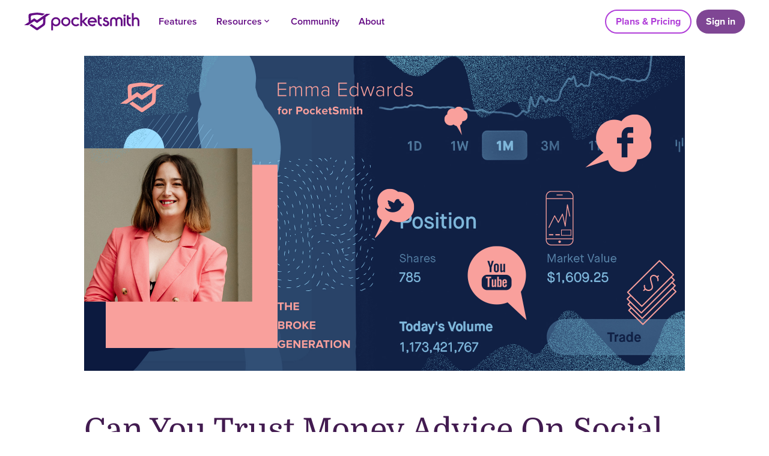

--- FILE ---
content_type: text/html; charset=utf-8
request_url: https://www.pocketsmith.com/blog/can-you-trust-money-advice-on-social-media/
body_size: 8717
content:
<!DOCTYPE html><html data-layout="blog-post" class="country-us"><head>
  <meta charset="utf-8" />
  <meta content="IE=edge" http-equiv="X-UA-Compatible" />
  <meta content="width=device-width, initial-scale=1" name="viewport" />
  <meta content="https://api.pocketsmith.com" name="api-root-url" />
  <link data-cms-original-href="/favicon.ico" href="/favicon.ico?_cchid=c8098f6ac06f00dd239fe3d901788c9d" rel="shortcut icon" type="image/x-icon" />
  <link href="https://fonts.googleapis.com/icon?family=Material+Icons" rel="stylesheet" />

  

  

  

  

  <script>
    // Expose liquid page variables in js
    window.page = {
      name: 'can-you-trust-money-advice-on-social-media',
      legacy_controller: '',
      legacy_action: '',
      country: '',
      layout: 'blog-post'
    }

    
      page.mixpanel_id = 'Blog Post'
      page.title = `Can You Trust Money Advice On Social Media?`
    
  </script>
  

  <link data-cms-original-href="/assets/vendor.css" href="/assets/vendor.css?_cchid=4f27f460670662954fc4a0b7311890b5" rel="stylesheet" />
  <link data-cms-original-href="/assets/main.css" href="/assets/main.css?_cchid=ca5c6874f0ab6c5938bd72aff7bcb33b" rel="stylesheet" />

  <!-- Not deferred -->
  <script data-cms-original-src="/assets/preflight.js" src="/assets/preflight.js?_cchid=550f7bbd79ffa9e60728ad7140f0b9de"></script>

  <!-- Deferred -->
  <script data-cms-original-src="/assets/vendor.js" defer="" src="/assets/vendor.js?_cchid=9a29fa603083e28e6df2ccb6c025eee5"></script>
  <script data-cms-original-src="/assets/main.js" defer="" src="/assets/main.js?_cchid=89071e66c79f83a30396d9a107888373"></script>

  <!-- SEO --><!-- Begin Jekyll SEO tag v2.8.0 -->
<meta content="Jekyll v4.3.2" name="generator" />
<meta content="Can You Trust Money Advice On Social Media?" property="og:title" />
<meta content="Emma Edwards" name="author" />
<meta content="en_US" property="og:locale" />
<meta content="Influencers come in many shapes and sizes, and social media has seen a surge of financial information and advice fill its feeds. Is it wise to take guidance from these influencers? And what red flags do you need to stay alert for? Emma delves into the world of personal finance influencers." name="description" />
<meta content="Influencers come in many shapes and sizes, and social media has seen a surge of financial information and advice fill its feeds. Is it wise to take guidance from these influencers? And what red flags do you need to stay alert for? Emma delves into the world of personal finance influencers." property="og:description" />
<link href="https://www.pocketsmith.com/blog/can-you-trust-money-advice-on-social-media/" rel="canonical" />
<meta content="https://www.pocketsmith.com/blog/can-you-trust-money-advice-on-social-media/" property="og:url" />
<meta content="PocketSmith" property="og:site_name" />
<meta content="https://www.pocketsmith.com/uploads/blog-banners/emmaedwards-banner-socialmedia-feature.jpg" property="og:image" />
<meta content="article" property="og:type" />
<meta content="2022-10-24T11:00:00+00:00" property="article:published_time" />
<meta content="summary_large_image" name="twitter:card" />
<meta content="https://www.pocketsmith.com/uploads/blog-banners/emmaedwards-banner-socialmedia-feature.jpg" property="twitter:image" />
<meta content="Can You Trust Money Advice On Social Media?" property="twitter:title" />
<script type="application/ld+json">
{"@context":"https://schema.org","@type":"BlogPosting","author":{"@type":"Person","name":"Emma Edwards"},"dateModified":"2022-10-24T11:00:00+00:00","datePublished":"2022-10-24T11:00:00+00:00","description":"Influencers come in many shapes and sizes, and social media has seen a surge of financial information and advice fill its feeds. Is it wise to take guidance from these influencers? And what red flags do you need to stay alert for? Emma delves into the world of personal finance influencers.","headline":"Can You Trust Money Advice On Social Media?","image":"https://www.pocketsmith.com/uploads/blog-banners/emmaedwards-banner-socialmedia-feature.jpg","mainEntityOfPage":{"@type":"WebPage","@id":"https://www.pocketsmith.com/blog/can-you-trust-money-advice-on-social-media/"},"url":"https://www.pocketsmith.com/blog/can-you-trust-money-advice-on-social-media/"}</script>
<!-- End Jekyll SEO tag -->
<title>
    
      Can You Trust Money Advice On Social Media? | PocketSmith
    
  </title>
</head>

  <body>
    <input id="hamburger-toggle" style="display:none;" type="checkbox" />

<div class="header-fixed ">
  <div class="header-fixed__inner">
    <a class="pocketsmith logo" href="/">
      <img data-cms-original-src="/assets/images/logo/pocketsmith.svg" src="/assets/images/logo/pocketsmith.svg?_cchid=05d4e57cf29fb3f073939b38eee245dd" />
    </a>

    <div class="hamburger">
      <label for="hamburger-toggle">
        <i class="material-icons">menu</i>
      </label>
    </div>

    <div class="nav">
      <ul class="navigation">
        <li>
          <a href="/features/">
            Features
          </a>
        </li>

        <li>
          <a>
            Resources
            <i class="material-icon">keyboard_arrow_up</i>
          </a>

          <ul>
            <li>
              <a href="/blog/">
                Blog
              </a>
            </li>

            <li>
              <a href="https://learn.pocketsmith.com">
                Learn Center
              </a>
            </li>

            <li>
              <a href="/spending/">
                Global Spending Map
              </a>
            </li>

            <li>
              <a href="/methodologies/">
                Money Methodologies
              </a>
            </li>

            <li>
              <a href="/white-papers/">
                White Papers
              </a>
            </li>
          </ul>
        </li>

        <li>
          <a href="/community/">
            Community
          </a>
        </li>

        <li>
          <a href="/about/">
            About
          </a>
        </li>

        <li class="spacer"></li>

        <li class="plans_and_pricing">
          <a class="button-alt button-alt--sm button-alt--tertiary button-alt--outline" href="https://my.pocketsmith.com/plans">
            Plans &amp; Pricing
          </a>
        </li>

        <li class="sign_in">
          <a class="button-alt button-alt--sm button-alt--tertiary" href="https://my.pocketsmith.com/login">
            Sign in
          </a>
        </li>
      </ul>
    </div>
  </div>
</div>


    

    <section class="blog-post clearfix" data-pagefind-body="">
      <div class="blog-post__hero-image">
        <img data-cms-original-src="/uploads/blog-banners/emmaedwards-banner-socialmedia-feature.jpg" data-pagefind-meta="image[src]" src="/uploads/blog-banners/emmaedwards-banner-socialmedia-feature.jpg?_cchid=95a22fb0be712cd879d360f97ae46c03" />
      </div>

      <h1>
        Can You Trust Money Advice On Social Media?
      </h1>

      <h2 class="blog-post__subtitle">
        Influencers come in many shapes and sizes, and social media has seen a surge of financial information and advice fill its feeds. Is it wise to take guidance from these influencers? And what red flags do you need to stay alert for? Emma delves into the world of personal finance influencers. 
      </h2>

      <div class="blog-post__main">
        <div class="blog-post__content">
          <p>Social media has transformed from a place to share a snap of your dog, to a platform to learn about everything from fashion and beauty to finance and <a href="https://www.pocketsmith.com/blog/seven-beginner-investing-questions-answered/" rel="noopener" target="_blank">investing</a>. The latter forms part of a relatively new wave of social media landscape, where followers flock to those with information and knowledge to share rather than just those that look the most glamorous. But when it comes to learning about finance and investing from social media influencers, is this advice we can trust? Today we’re breaking down the need-to-knows about personal finance content on social media, and how to ensure you’re not taking bad advice online.</p>

<h2 id="what-is-an-influencer--specifically-a-finance-influencer">What is an influencer — specifically, a finance influencer?</h2>

<p>While there’s no official criteria that qualifies someone as a social media influencer, broadly speaking, these are online profiles that amass any level of following to the extent that their followers are ‘influenced’ by the things they say. Where a fashion influencer might influence their audience to buy a pair of jeans they recommend, a finance influencer might influence their audience to open a bank account, or invest in a type of stock.&nbsp;</p>

<h2 id="are-social-media-finance-influencers-harmful">Are social media finance influencers harmful?</h2>

<p>Without a doubt, the rise of personal finance content on social media has seen more and more people engaging with their finances — and broadly, that’s a great thing. In a generation with a distinct shortfall in financial literacy, it’s wonderful that our social feeds have been filled with budgeting and savings tips in between snippets of celeb gossip. But when do ‘tips’ become advice?</p>

<p>Giving <a href="https://www.pocketsmith.com/blog/how-i-use-pocketsmith-with-my-clients-as-a-financial-adviser/" rel="noopener" target="_blank">financial advice</a> without a license is illegal in many countries. March 2022 saw Australian finance creators come under fire from the industry regulator Australian Securities and Investments Commission (ASIC), and the distinction of what qualifies as financial advice was re-clarified in the context of social media. Every country handles its financial advice laws differently, but it serves as an important warning to anyone producing or consuming finance content.&nbsp;</p>

<h2 id="red-flags-in-financial-education-content-on-social-media">Red flags in financial education content on social media</h2>

<h3 id="discussion-of-financial-products-and-investment-assets">Discussion of financial products and investment assets</h3>

<p>Much of the controversy about finance influencers surrounds financial products — most specifically stocks and cryptocurrency. While <a href="https://www.pocketsmith.com/blog/crypto-investment-rules-and-trends-to-follow-in-2022/" rel="noopener" target="_blank">cryptocurrency</a> isn’t yet regulated as a financial product, its place in the online investing conversation is an important one.</p>

<h3 id="promising-certainty-guaranteed-returns-or-get-rich-quick-investments">Promising certainty, guaranteed returns or ‘get rich quick’ investments</h3>

<p>A major red flag from finance influencers is any promise of certainty, particularly around investment returns or how much money you can make. All investing carries risk, and nobody can actually promise you how much you can earn in returns. A finance influencer encouraging their followers to invest in a specific stock, fund, cryptocurrency or NFT is an important red flag.</p>

<h3 id="pumping-and-dumping-of-shares">Pumping and dumping of shares</h3>

<p>In many cases, finance influencers share their knowledge online perfectly innocently. But there are some sinister exceptions. Social media influencers have the power to influence behavior, and this has led to what’s known as ‘pumping and dumping’. Influential identities online share a ‘stock tip’ and encourage their followers to go and buy that stock. This can inflate the value of a stock fairly quickly. In ‘pump and dump’ schemes, influencers will then go and sell their stock at the high price following the flood of demand they generated.&nbsp;</p>

<h2 id="how-to-protect-yourself-when-consuming-personal-finance-content-on-social-media">How to protect yourself when consuming personal finance content on social media&nbsp;</h2>

<p>Regardless of whether an influencer is sharing stock tips, mortgage education or budgeting hacks, it’s always worth supporting your learnings with your own research outside of social media. Even information that is presented as ‘factual and balanced’ (which is the recommendation from many regulators), errors and misrepresentations can be made. Even though these may be innocent mistakes, it can still leave you with false information that could impact you down the track. Here are some other ways to protect yourself:</p>

<ul>
  <li>Check whether the creators you’re following have appropriate licenses and educational background to provide the information they’re putting out there. The more advanced the information, the more skeptical you should be. While things like budgeting tips are broadly safe, high-level information about investing in asset classes should be correlated with an appropriate financial services qualification and license.&nbsp;</li>
  <li>Take information selectively and apply it to your own financial situation. While someone else might be <a href="https://www.pocketsmith.com/methodologies/debt-repayment-methods/" rel="noopener" target="_blank">paying off their mortgage</a>, that’s not necessarily the right thing for you to do. Seek qualified and, most importantly, personalized advice from a financial planner before making any big financial decisions.&nbsp;</li>
  <li>Be very careful of <a href="https://www.pocketsmith.com/blog/ten-tips-to-protect-yourself-from-money-scams-and-fraud/" rel="noopener" target="_blank">online scammers</a>, particularly in the finance space. Social media is now a hotbed for impersonator accounts, who poach vulnerable followers of a social media influencer in an attempt to gain their trust — and their money.&nbsp;</li>
  <li>Know where the line is. Learning about budgeting styles, savings tips and behavioral money habits online can be really helpful to your overall financial wellness. But when it comes to financial products (like bank accounts, assets and cryptocurrency), it’s best to back up decisions with your own research and support from a financial professional.</li>
</ul>

<hr />

<p><a href="https://thebrokegeneration.com/"><img alt="Emma Edwards Profile Image" data-cms-original-src="/uploads/emma-edwards-profile-lockup.png" src="/uploads/emma-edwards-profile-lockup.png?_cchid=c5b85d9ad5839a34dbf6b2249ba3b91e" title="Emma Edwards" /></a></p>

<p>Emma Edwards is a finance copywriter and blogger, on a mission to humanize the financial services industry by creating meaningful content that’s accessible and empowering. You’ll find her penning money tips at her blog, <a href="https://thebrokegeneration.com/" rel="noopener" target="_blank">The Broke Generation</a>, sharing financial insights on <a href="https://www.instagram.com/the.brokegeneration/" rel="noopener" target="_blank">Instagram</a>, or injecting life into content for her business clients.&nbsp;</p>

          



<div class="social-sharing a2a_kit a2a_kit_size_32 a2a_default_style" data-pagefind-ignore="">
  <a class="a2a_button_twitter" href=""></a>
  <a class="a2a_button_linkedin" href=""></a>
  <a class="a2a_button_facebook" href=""></a>
  <a class="a2a_button_email" href=""></a>
</div>

<script async="" src="https://static.addtoany.com/menu/page.js"></script>

        </div>

        <div class="blog-post-sidebar">
          <p>
            
              
              <a class="blog-post__category-tag" data-pagefind-filter="  category" href="/blog/category/money-tips">
                Money tips
              </a>
            

            <span class="blog-post-sidebar__minute-read">
              
              4 minute read
            </span>
          </p>

          <p class="font--italic">
            <strong>
              Written by
            </strong>

            <strong class="blog-post-sidebar__author" data-pagefind-meta="author">
              Emma Edwards
            </strong>

            <span data-pagefind-meta="date">October 24, 2022</span>
          </p>

          <div class="blog-post-sidebar__advert">
            <div class="blog-post-advert" data-pagefind-ignore="">
  

  

  <a href="https://www.pocketsmith.com/">
    <img data-cms-original-src="/uploads/sidebar/floating-blog-sidebar-easy-to-use-budgeting-green.png" src="/uploads/sidebar/floating-blog-sidebar-easy-to-use-budgeting-green.png?_cchid=c04d953386f5336990ba8fbcd2043eb2" />
  </a>

  <script>new Component("BlogPostAdvertComponent", "/blog/can-you-trust-money-advice-on-social-media/", "/uploads/sidebar/floating-blog-sidebar-easy-to-use-budgeting-green.png", "https://www.pocketsmith.com/")</script>
</div>


            



<div class="social-sharing a2a_kit a2a_kit_size_32 a2a_vertical_style" data-pagefind-ignore="">
  <a class="a2a_button_twitter" href=""></a>
  <a class="a2a_button_linkedin" href=""></a>
  <a class="a2a_button_facebook" href=""></a>
  <a class="a2a_button_email" href=""></a>
</div>

<script async="" src="https://static.addtoany.com/menu/page.js"></script>

          </div>
        </div>
      </div>

      <div class="newsletter-signup  newsletter-signup--inline" data-pagefind-ignore="" id="newsletter-signup">
  <div class="newsletter-signup__fields">
    <h3>
      The latest PocketSmith scoop in your inbox
    </h3>

    <div class="newsletter-signup__error">
      <p>
        Please enter a valid email address.
      </p>
    </div>

    <div class="newsletter-signup__inputs">
      <form>
        <input placeholder="Enter your email address" type="email" />

        <a class="button button--green-dark button--theme-shadow" href="javascript:void(0)">Subscribe</a>
      </form>
    </div>

    <p>
      Sign up for the best of PocketSmith every month. No nonsense. No spam. Unsubscribe anytime.
    </p>
  </div>

  <div class="newsletter-signup__success">
    <p>
      Thank you for signing up to the PocketSmith newsletter.<br />
      You'll receive your newsletter once a month!
    </p>
  </div>

  <script>new Component('MixpanelSubscribe')</script>
</div>


      

        
          <div class="blog-post__related-articles" data-pagefind-ignore="">
            <h3 class="blog-post__related-articles-heading text--green-medium">
              Related articles
            </h3>

            <div class="blog-post__related-articles-container">
              
                

                
                  <a class="blog-post__related-articles-article" href="/blog/seven-beginner-investing-questions-answered/">
                    <div class="blog-post__related-articles-image">
                      <img data-cms-original-src="/uploads/blog-banners/emma-investing-banner-artwork.jpg" src="/uploads/blog-banners/emma-investing-banner-artwork.jpg?_cchid=d32ae16a27d8bf5634c363e148a63208" />
                    </div>

                    <div class="blog-post__related-articles-title">
                      Seven Beginner Investing Questions Answered
                    </div>

                    <div class="blog-post__related-articles-excerpt">
                      Buy, sell, and share markets - oh my! Investing has made its way into everyday chat but it’s still a difficult pursuit to get into, so we asked our very wise guest writers for advice on launching your investing journey. Emma is kicking things off this week by answering seven ‘investments 101’ questions to build the foundation of your investing knowledge.
                    </div>
                  </a>
                
              
                

                
                  <a class="blog-post__related-articles-article" href="/blog/ten-tips-to-protect-yourself-from-money-scams-and-fraud/">
                    <div class="blog-post__related-articles-image">
                      <img data-cms-original-src="/uploads/blog-banners/02-Protect-yourself-banner.jpg" src="/uploads/blog-banners/02-Protect-yourself-banner.jpg?_cchid=04a289cc8de93cee932040767390b997" />
                    </div>

                    <div class="blog-post__related-articles-title">
                      Ten Tips to Protect Yourself From Money Scams and Fraud
                    </div>

                    <div class="blog-post__related-articles-excerpt">
                      Do you have a secure password? And are your devices secure? There are plenty of actions you can take to ensure your money and related data are protected. In the second part of our fraud series, Emma from The Broke Generation shares ten ways you can defend yourself from would-be hackers and scammers.
                    </div>
                  </a>
                
              
                

                
                  <a class="blog-post__related-articles-article" href="/blog/crypto-investment-rules-and-trends-to-follow-in-2022/">
                    <div class="blog-post__related-articles-image">
                      <img data-cms-original-src="/uploads/blog-banners/banner-natetsang.jpg" src="/uploads/blog-banners/banner-natetsang.jpg?_cchid=bce2142fde2cddee8fb59a775e4f0c5d" />
                    </div>

                    <div class="blog-post__related-articles-title">
                      Crypto Investment Rules and Trends To Follow in 2022
                    </div>

                    <div class="blog-post__related-articles-excerpt">
                      Interested in dipping your toes into crypto investing? In a market that is exposed to intense fluctuations, employing a bit of caution is the diligent option. WallStreetZen founder Nate Tsang offers his advice for minimizing risk when investing in cryptocurrencies.
                    </div>
                  </a>
                
              
            </div>
          </div>
        
      
    </section>

    <ul>
      
    </ul>

    <section class="footer background--purple-dark">
  <nav class="section-body clearfix">
    <ul>
      <li class="footer__nav-header">App</li>
      <li>
        <a href="/features/">
          Features
        </a>
      </li>
      <li>
        <a href="/community/">
          Community
        </a>
      </li>
      <li>
        <a href="/news/">
          Product Updates
        </a>
      </li>
      <li>
        <a href="/faq/">
          FAQ
        </a>
      </li>
      <li>
        <a href="/mobile-app/">
          Mobile App
        </a>
      </li>
      <li>
        <a href="/download/">
          Desktop App
        </a>
      </li>
      <li>
        <a href="https://my.pocketsmith.com/plans">
          Pricing And Sign Up
        </a>
      </li>
      <li>
        <a href="https://my.pocketsmith.com/login">
          Sign In
        </a>
      </li>
      <li>
        <a href="https://developers.pocketsmith.com/">
          API
        </a>
      </li>
    </ul>
    <ul>
      <li class="footer__nav-header">Bank Feeds</li>
      <li>
        <a href="/global-personal-finance-software/">
          Global
        </a>
      </li>
      <li>
        <a href="/global-personal-finance-software/australia/">
          Australia
        </a>
      </li>
      <li>
        <a href="/global-personal-finance-software/uk/">
          United Kingdom
        </a>
      </li>
      <li>
        <a href="/global-personal-finance-software/canada/">
          Canada
        </a>
      </li>
      <li>
        <a href="/global-personal-finance-software/new-zealand/">
          New Zealand
        </a>
      </li>
      <li>
        <a href="/global-personal-finance-software/united-states-of-america/">
          United States
        </a>
      </li>
    </ul>
    <span class="phone-br"></span>
    <ul>
      <li class="footer__nav-header">Key Features</li>
      <li>
        <a href="/tour/automatic-bank-feeds/">
          Automatic Bank Feeds
        </a>
      </li>
      <li>
        <a href="/tour/budget-calendar/">
          Budget Calendar
        </a>
      </li>
      <li>
        <a href="/tour/multi-currency/">
          Multi Currency
        </a>
      </li>
      <li>
        <a href="/tour/cash-flow-forecasts/">
          Cash Flow Forecasts
        </a>
      </li>
      <li>
        <a href="/tour/transactions/">
          Transactions
        </a>
      </li>
      <li>
        <a href="/tour/net-worth/">
          Net Worth
        </a>
      </li>
    </ul>
    <span class="tablet-br"></span>
    <ul>
      <li class="footer__nav-header">Resources</li>
      <li>
        <a href="https://learn.pocketsmith.com">
          Learn Center
        </a>
      </li>
      <li>
        <a href="/blog/">
          Blog
        </a>
      </li>
      <li>
        <a href="/spending/">
          Global Spending Map
        </a>
      </li>
      <li>
        <a href="/methodologies/">
          Money Methodologies
        </a>
      </li>
      <li>
        <a href="/white-papers/">
          White Papers
        </a>
      </li>
      <li>
        <a href="/affiliates/">
          Affiliate Program
        </a>
      </li>
      <li>
        <a href="https://my.pocketsmith.com/plans/gift">
          Gift PocketSmith
        </a>
      </li>
      <li>
        <a href="/keeping-safe/">
          Keeping Safe
        </a>
      </li>
    </ul>
    <span class="phone-br"></span>
    <ul>
      <li class="footer__nav-header">Legal</li>
      <li>
        <a href="/legal/terms-of-service/">
          Terms Of Service
        </a>
      </li>
      <li>
        <a href="/legal/privacy-policy/">
          Privacy Policy
        </a>
      </li>
      <li>
        <a href="/legal/cookie-policy/">
          Cookie Policy
        </a>
      </li>
      <li>
        <a href="/security/">
          Security
        </a>
      </li>
    </ul>
    <ul>
      <li class="footer__nav-header">Company</li>
      <li>
        <a href="/about/">
          About
        </a>
      </li>
      <li>
        <a href="/careers/">
          Careers
        </a>
      </li>
      <li>
        <a href="/about/#contact">
          Contact Us
        </a>
      </li>
      <li>
        <a href="/media-and-press/">
          Media &amp; Press
        </a>
      </li>
      <li class="footer__social-links">
        <a href="https://www.facebook.com/PocketSmith" target="_blank">
  <svg class="social-icon" viewbox="0 0 26.9 26.9" width="22" xmlns="http://www.w3.org/2000/svg"><path class="icon-draw" d="M15.15,24.42v-10H18.5l.51-3.9H15.15V8c0-1.13.31-1.9,1.93-1.9h2.06V2.63a30,30,0,0,0-3-.15c-3,0-5,1.82-5,5.15v2.88H7.75v3.9h3.37v10Z" /></svg>
</a><a href="https://twitter.com/pocketsmith" target="_blank">
  <svg class="social-icon" viewbox="0 0 26.9 26.9" width="22" xmlns="http://www.w3.org/2000/svg"><path class="icon-draw" d="M9.38,22.09a12.71,12.71,0,0,0,12.8-12.8c0-.19,0-.39,0-.58a9.4,9.4,0,0,0,2.25-2.33,9,9,0,0,1-2.59.71,4.54,4.54,0,0,0,2-2.49A9.07,9.07,0,0,1,21,5.69a4.5,4.5,0,0,0-7.78,3.08,4.9,4.9,0,0,0,.11,1A12.71,12.71,0,0,1,4,5.09a4.51,4.51,0,0,0,1.39,6,4.54,4.54,0,0,1-2-.56v.05A4.52,4.52,0,0,0,7,15a4.62,4.62,0,0,1-1.19.15,3.92,3.92,0,0,1-.84-.08,4.5,4.5,0,0,0,4.2,3.13,9,9,0,0,1-5.59,1.93,9.45,9.45,0,0,1-1.07-.07,12.71,12.71,0,0,0,6.9,2" /></svg>
</a><a href="https://www.linkedin.com/company/pocketsmith" target="_blank">
  <svg class="social-icon" viewbox="0 0 26.9 26.9" width="22" xmlns="http://www.w3.org/2000/svg"><path class="icon-draw" d="M8,21.61H3.89V8.43H8Zm-2-15A2.38,2.38,0,1,1,8.32,4.26,2.37,2.37,0,0,1,5.94,6.63Zm17.39,15H19.24V15.2c0-1.52,0-3.49-2.13-3.49s-2.46,1.66-2.46,3.38v6.52H10.56V8.43h3.93v1.8h0A4.33,4.33,0,0,1,18.42,8.1c4.14,0,4.91,2.73,4.91,6.28Z" /></svg>
</a><a href="https://www.instagram.com/pocketsmith/" target="_blank">
  <svg class="social-icon" viewbox="0 0 132 132" width="22" xmlns="http://www.w3.org/2000/svg"><path class="icon-draw" d="M66,18c-13,0-14.67.06-19.79.29a35,35,0,0,0-11.65,2.23,24.59,24.59,0,0,0-14,14,35,35,0,0,0-2.23,11.65C18.06,51.33,18,53,18,66s.06,14.67.29,19.79a35.29,35.29,0,0,0,2.23,11.65,24.59,24.59,0,0,0,14,14,35,35,0,0,0,11.65,2.23c5.12.23,6.75.29,19.79.29s14.67-.06,19.79-.29a35,35,0,0,0,11.65-2.23,24.59,24.59,0,0,0,14-14,35.55,35.55,0,0,0,2.23-11.65c.23-5.12.29-6.75.29-19.79s-.06-14.67-.29-19.79a35.55,35.55,0,0,0-2.23-11.65,23.57,23.57,0,0,0-5.54-8.51,23.38,23.38,0,0,0-8.5-5.53,35.15,35.15,0,0,0-11.66-2.23C80.66,18.06,79,18,66,18Zm-4.3,8.65H66c12.82,0,14.34.05,19.4.28a26.39,26.39,0,0,1,8.91,1.65,15.89,15.89,0,0,1,9.11,9.11,26.39,26.39,0,0,1,1.65,8.91c.23,5.06.28,6.58.28,19.39s0,14.33-.28,19.39a26.39,26.39,0,0,1-1.65,8.91,15.91,15.91,0,0,1-9.11,9.1,26.58,26.58,0,0,1-8.91,1.66c-5.06.23-6.58.28-19.4.28s-14.33,0-19.39-.28a26.71,26.71,0,0,1-8.92-1.66,15.91,15.91,0,0,1-9.11-9.1,26.65,26.65,0,0,1-1.65-8.91c-.23-5.06-.28-6.59-.28-19.4s.05-14.33.28-19.39a26.78,26.78,0,0,1,1.65-8.92,15.89,15.89,0,0,1,9.11-9.11,26.52,26.52,0,0,1,8.92-1.65c4.43-.2,6.14-.26,15.09-.27Zm29.93,8a5.76,5.76,0,1,0,5.76,5.76,5.76,5.76,0,0,0-5.76-5.76ZM66,41.35A24.65,24.65,0,1,0,90.65,66,24.65,24.65,0,0,0,66,41.35ZM66,50A16,16,0,1,1,50,66,16,16,0,0,1,66,50Z" /></svg>
</a>



      </li>
    </ul>
  </nav>

  <div class="footer__strip clearfix">
    <a class="footer__logo" href="/">
      <img data-cms-original-src="/assets/images/logo/pocketsmith_logo_white.png" src="/assets/images/logo/pocketsmith_logo_white.png?_cchid=975a49e75120be54f3bc0eadc391e137" />
    </a>

    <span class="footer__copyright">© PocketSmith Ltd. All rights reserved</span>
  </div>

  <script>new Component('FooterComponent')</script>
</section>

<script>
  new Component("MixpanelTracker", "769a9875f45abe45b23a5d50f3ec17ae", "pocketsmith.com")
  new Component("StoreAffiliateParamsComponent", "pocketsmith.com")
  new Component("LightboxComponent")
  new Component("LocaliseComponent")
  new Component("SplitComponent")
</script>

<!-- Google Analytics -->
<script>
  (function(i,s,o,g,r,a,m){i['GoogleAnalyticsObject']=r;i[r]=i[r]||function(){
  (i[r].q=i[r].q||[]).push(arguments)},i[r].l=1*new Date();a=s.createElement(o),
  m=s.getElementsByTagName(o)[0];a.async=1;a.src=g;m.parentNode.insertBefore(a,m)
  })(window,document,'script','//www.google-analytics.com/analytics.js','ga');

  ga('create', 'UA-4950475-9', 'pocketsmith.com');
  ga('set', 'anonymizeIp', true);
  ga('require', 'displayfeatures');
  ga('send', 'pageview');
</script>

<!-- GA4 Google Analytics -->
<script async="" src="https://www.googletagmanager.com/gtag/js?id=G-SYLSS150D0"></script>
<script>
  window.dataLayer = window.dataLayer || [];
  function gtag(){dataLayer.push(arguments);}
  gtag('js', new Date());

  gtag('config', 'G-SYLSS150D0');
</script>



  

</body></html>

--- FILE ---
content_type: text/css; charset=utf-8
request_url: https://www.pocketsmith.com/assets/main.css?_cchid=ca5c6874f0ab6c5938bd72aff7bcb33b
body_size: 33988
content:
@font-face{font-family:ProximaNova;src:url(/assets/fonts/proximanova-semibold.woff?_cchid=9d25802ddfa1ab9b3e0b3a793c4136b2) format("woff");font-weight:600;font-style:normal}@font-face{font-family:ProximaNova;src:url(/assets/fonts/proximanova-regular.woff?_cchid=711584ccb5e518d75d946557b4cd5372) format("woff");font-weight:400;font-style:normal}@font-face{font-family:ProximaNova;src:url(/assets/fonts/proximanova-light.woff?_cchid=9b57dafe26a9f1e5a142ff2a55a27bc5) format("woff");font-weight:300;font-style:normal}@font-face{font-family:ProximaNova;src:url(/assets/fonts/proximanova-semiboldit.woff?_cchid=9694d75f9468a04e4028618387d95e8f) format("woff");font-weight:600;font-style:italic}@font-face{font-family:ProximaNova;src:url(/assets/fonts/proximanova-regularit.woff?_cchid=7dfc525dd7e87c76256dcea0abf9ce1a) format("woff");font-weight:400;font-style:italic}@font-face{font-family:ProximaNova;src:url(/assets/fonts/proximanova-lightit.woff?_cchid=8580c500ddb1be9351efb113dc358938) format("woff");font-weight:300;font-style:italic}@font-face{font-family:ProximaVara;src:url(/assets/fonts/proximavara.woff2?_cchid=467915bbf9aa5b0d9c96f92c3c74b29b) format("woff2-variations");font-weight:100 900;font-stretch:50% 100%;font-display:swap;font-synthesis:none}@font-face{font-family:ProximaVara;src:url(/assets/fonts/proximavara.woff2?_cchid=467915bbf9aa5b0d9c96f92c3c74b29b) format("woff2-variations");font-weight:100 900;font-stretch:50% 100%;font-display:swap;font-synthesis:none;font-style:italic;font-variation-settings:"ital" 125}@font-face{font-family:Raleway;src:url(/assets/fonts/raleway-light.woff?_cchid=e0621c851c98d15e3d225b58e60b1df3) format("woff");font-weight:300;font-style:normal}@font-face{font-family:Raleway;src:url(/assets/fonts/raleway-regular.woff) format("woff");font-weight:400;font-style:normal}@font-face{font-family:Raleway;src:url(/assets/fonts/raleway-semibold.woff?_cchid=ca59bf4cefe8b05a5c874bfdf6a2de0f) format("woff");font-weight:600;font-style:normal}@font-face{font-family:RalewayVara;font-weight:100 900;font-display:swap;font-synthesis:none;src:url(/assets/fonts/ralewayvara.woff2?_cchid=6d2e91f3fab4e2b9abab842c0f2a9c2e) format("woff2-variations")}@font-face{font-family:Domine;src:url(/assets/fonts/domine-semibold.woff?_cchid=a184c0c042df4ac24a4e26d4efebf190) format("woff");font-weight:600;font-style:normal}@font-face{font-family:Domine;src:url(/assets/fonts/domine-regular.woff?_cchid=ebcdb77521e26827cc80f2687382cec3) format("woff");font-weight:400;font-style:normal}@font-face{font-family:DomineVara;font-weight:400 700;src:url(/assets/fonts/dominevara.woff2?_cchid=5daab7162cab28539140bc79e677e812) format("woff2-variations");font-display:swap;font-synthesis:none}@font-face{font-family:Bely;src:url(/assets/fonts/bely-regular.woff2?_cchid=61c7e339a39158816d53ca1b4e88e0c7) format("woff2");font-weight:400;font-style:normal}@font-face{font-family:Bely;src:url(/assets/fonts/bely-regularit.woff2?_cchid=cce67d32e19cf5e3942b903872abcd9e) format("woff2");font-weight:400;font-style:italic}@font-face{font-family:Bely;src:url(/assets/fonts/bely-bold.woff2?_cchid=94d32ef0091e749371ac580e4580084f) format("woff2");font-weight:700;font-style:normal}@font-face{font-family:Bely;src:url(/assets/fonts/bely-boldit.woff2?_cchid=f8fe7d536122b52e4d6be3b270521547) format("woff2");font-weight:700;font-style:italic}b,strong{font-weight:600}em{font-style:italic;font-variation-settings:"ital" 125}h1,h2,h3,h4,h5,h6{font-family:Raleway,sans-serif}@supports (font-variation-settings: normal){h1,h2,h3,h4,h5,h6{font-family:RalewayVara,sans-serif}}h1{font-size:40px}h2{font-size:32px}h3{font-size:24px}h4{font-size:20px}h5,h6{font-size:16px}.text--align-left{text-align:left}.text--align-centre{text-align:center}.text--align-right{text-align:right}.font--semibold{font-weight:600}.font--normal{font-weight:400}.font--light{font-weight:300}.font--italic{font-style:italic;font-variation-settings:"ital" 125}.icon,i{font-family:Material Icons;font-weight:400;font-style:normal;font-size:inherit;display:inline-block;line-height:1;text-transform:none;letter-spacing:normal;word-wrap:normal;white-space:nowrap;direction:ltr;-webkit-font-smoothing:antialiased;text-rendering:optimizeLegibility;-moz-osx-font-smoothing:grayscale;-webkit-font-feature-settings:"liga";font-feature-settings:"liga";font-variation-settings:normal}a{color:#32688e}.background--blue-medium a{color:#fff}.button--yellow-medium{color:#494f51!important}.text--white{color:#fff}.text--black{color:#000}.text--home-cta{color:#e8495a}.text--tour-cta{color:#ba4a4b}.text--purple-light{color:#9160a3}.text--purple-lighter{color:#f5eefc}.text--green-light{color:#edf4f3}.text--red-light{color:#f98480}.text--grey-light{color:#f7f7f7}.text--blue-light{color:#64a7bf}.text--coral-light{color:#fef0ee}.text--purple-strong{color:#7f4694}.text--green-strong{color:#0f8835}.text--purple-medium{color:#6b2c81}.text--green-medium{color:#40b69b}.text--red-medium{color:#f75c57}.text--blue-medium{color:#35698d}.text--yellow-medium{color:#e5c76b}.text--grey-medium{color:#f2eef4}.text--coral-medium{color:#f98480}.text--purple-dark{color:#421b50}.text--green-dark{color:#009e79}.text--grey-dark{color:#494f51}.text--sunup{color:#f75c57}.text--denim{color:#3e799e}.text--simba{color:#e6c864}.text--scuba{color:#009e79}.text--text-default{color:#494f51}.margin-auto{margin:0 auto}.display-inline-block{display:inline-block}.clearfix:after{content:"";clear:both;display:table}.clear{clear:both}html{font-family:ProximaNova,sans-serif;font-size:16px;font-weight:300;line-height:1.2;color:#494f51;-webkit-font-smoothing:antialiased;-moz-osx-font-smoothing:grayscale;text-rendering:optimizeLegibility}@supports (font-variation-settings: normal){html{font-family:ProximaVara,sans-serif}}*,*:before,*:after{box-sizing:border-box}body{margin:0;padding-top:73px}.dark-mode body{background-color:#000}table{border:none;border-collapse:collapse}table td{border:solid 1px}.background--theme{background-color:#f7f7f7}.theme-green .background--theme{background-color:#edf4f3e6}.background--theme-green{background-color:#edf4f3}.theme-purple .background--theme{background-color:#ede5f0e6}.background--theme-purple{background-color:#ede5f0}.theme-coral .background--theme{background-color:#fef0eee6}.background--theme-coral{background-color:#fef0ee}.theme-blue .background--theme{background-color:#e7f0f3e6}.background--theme-blue{background-color:#e7f0f3}.background--white{background-color:#fff}.background--black{background-color:#000}.background--home-cta{background-color:#e8495a}.background--tour-cta{background-color:#ba4a4b}.background--purple-light{background-color:#9160a3}.background--purple-lighter{background-color:#f5eefc}.background--green-light{background-color:#edf4f3}.background--red-light{background-color:#f98480}.background--grey-light{background-color:#f7f7f7}.background--blue-light{background-color:#64a7bf}.background--coral-light{background-color:#fef0ee}.background--purple-strong{background-color:#7f4694}.background--green-strong{background-color:#0f8835}.background--purple-medium{background-color:#6b2c81}.background--green-medium{background-color:#40b69b}.background--red-medium{background-color:#f75c57}.background--blue-medium{background-color:#35698d}.background--yellow-medium{background-color:#e5c76b}.background--grey-medium{background-color:#f2eef4}.background--coral-medium{background-color:#f98480}.background--purple-dark{background-color:#421b50}.background--green-dark{background-color:#009e79}.background--grey-dark{background-color:#494f51}.background--sunup{background-color:#f75c57}.background--denim{background-color:#3e799e}.background--simba{background-color:#e6c864}.background--scuba{background-color:#009e79}.background--text-default{background-color:#494f51}.affiliates-header{padding-top:0;margin-top:-73px;overflow:visible}.affiliates-header .section-body{display:flex;justify-content:space-between;align-items:center;-webkit-transform:translateY(20%);transform:translateY(20%)}.affiliates-header__illustration{width:60%}.affiliates-header__body{text-align:right;overflow:visible;width:40%}.affiliates-header__logo{vertical-align:middle;width:70%;max-width:300px}.affiliates-header h2{color:#e6c864;font-size:24px;margin:.4em 0;text-align:inherit}.alternative-to-section{color:#fff}.alternative-to-section h3{text-align:center;padding:0 20px}.alternative-to-section .section-body{display:flex;flex-wrap:wrap;justify-content:left;max-width:1024px;padding-bottom:20px}.alternative-to-section .section-body div{display:flex;align-items:center;height:2em;width:calc(20% - 40px);min-width:100px;margin:10px 20px;text-align:left;font-weight:400;font-size:18px}.alternative-to-section .section-body div a{text-decoration:none;color:#fff}.alternative-to-section .section-body div a:hover{text-decoration:underline;color:#63c8d9}.associations{text-align:center}.associations__logo{text-align:center;border-radius:6px;width:12%;display:inline-block}.associations__logo:hover{background:#0000001a}.associations__logo:hover img{-webkit-filter:brightness(0);filter:brightness(0)}.associations__logo img{width:90%}@media(max-width:599px){.associations__logo{width:49%;margin-bottom:1rem}}.bank-feed-support{overflow:hidden;text-align:left}.bank-feed-support--searching .bank-feed-support__table{opacity:.5}.bank-feed-support--contains-text .bank-feed-support__search-input-clear{display:block}.bank-feed-support__search-input-clear{display:none;cursor:pointer;font-size:14px;left:313px;vertical-align:middle;top:12px;width:19px;height:19px;line-height:18px;position:absolute;text-align:center;color:#fff;padding-left:1px;background-color:#494f51;border-radius:50%}.bank-feed-support__search{margin-top:1rem;margin-left:8px;margin-bottom:50px;padding-bottom:50px;border-bottom:1px #494F51 solid;position:relative}.bank-feed-support__search-country-input{margin-left:1rem}.bank-feed-support__search-input{transition:.5s;margin-right:4rem;border-left:none;border-right:none;border-top:none;outline:none;font-size:22px;width:345px;padding:8px 12px;border-bottom-color:#f2eef4}.bank-feed-support__search-input:focus{border-bottom-color:#64a7bf}.bank-feed-support__table{margin:2rem auto 0;width:100%}.bank-feed-support__table tr td:nth-of-type(3) a{word-break:break-all}.bank-feed-support__table-bank-account-types{display:inline-block;background:#f2eef4;margin-right:5px;padding:2px 4px;line-height:1em;font-weight:300}.bank-feed-support__table th{color:#421b50}.bank-feed-support__table td,.bank-feed-support__table th{vertical-align:top;border:none;text-align:left;padding:6px 8px}.bank-feed-support__table td img,.bank-feed-support__table th img{vertical-align:middle;width:16px;height:16px}.bank-feed-support__table:not([data-country=""]) .bank-feed-support__country{display:none}.bank-feed-support__name-and-flag{display:flex;justify-content:space-between}.bank-feed-support__experimental-flag{background:#567a75;color:#f8f8f8;font-weight:400;line-height:1;padding:2px 5px;font-size:.9em;border-radius:2px;margin-left:1em}.bank-feed-support__experimental-flag[data-tooltip]{cursor:default}.bank-feed-support__experimental-flag[data-tooltip]:before{width:350px}.bank-feed-support__pagination{display:flex;flex-wrap:wrap;align-items:center;margin-top:32px;gap:16px}.bank-feed-support__pagination-nav{flex:1;gap:16px;display:flex;align-items:center}.bank-feed-support__pagination-prev,.bank-feed-support__pagination-next{color:#421b50;opacity:.6;pointer-events:none}.bank-feed-support__pagination-prev--visible,.bank-feed-support__pagination-next--visible{opacity:1;pointer-events:auto}@font-face{font-family:ProximaNova;src:url(/assets/fonts/proximanova-semibold.woff?_cchid=9d25802ddfa1ab9b3e0b3a793c4136b2) format("woff");font-weight:600;font-style:normal}@font-face{font-family:ProximaNova;src:url(/assets/fonts/proximanova-regular.woff?_cchid=711584ccb5e518d75d946557b4cd5372) format("woff");font-weight:400;font-style:normal}@font-face{font-family:ProximaNova;src:url(/assets/fonts/proximanova-light.woff?_cchid=9b57dafe26a9f1e5a142ff2a55a27bc5) format("woff");font-weight:300;font-style:normal}@font-face{font-family:ProximaNova;src:url(/assets/fonts/proximanova-semiboldit.woff?_cchid=9694d75f9468a04e4028618387d95e8f) format("woff");font-weight:600;font-style:italic}@font-face{font-family:ProximaNova;src:url(/assets/fonts/proximanova-regularit.woff?_cchid=7dfc525dd7e87c76256dcea0abf9ce1a) format("woff");font-weight:400;font-style:italic}@font-face{font-family:ProximaNova;src:url(/assets/fonts/proximanova-lightit.woff?_cchid=8580c500ddb1be9351efb113dc358938) format("woff");font-weight:300;font-style:italic}@font-face{font-family:ProximaVara;src:url(/assets/fonts/proximavara.woff2?_cchid=467915bbf9aa5b0d9c96f92c3c74b29b) format("woff2-variations");font-weight:100 900;font-stretch:50% 100%;font-display:swap;font-synthesis:none}@font-face{font-family:ProximaVara;src:url(/assets/fonts/proximavara.woff2?_cchid=467915bbf9aa5b0d9c96f92c3c74b29b) format("woff2-variations");font-weight:100 900;font-stretch:50% 100%;font-display:swap;font-synthesis:none;font-style:italic;font-variation-settings:"ital" 125}@font-face{font-family:Raleway;src:url(/assets/fonts/raleway-light.woff?_cchid=e0621c851c98d15e3d225b58e60b1df3) format("woff");font-weight:300;font-style:normal}@font-face{font-family:Raleway;src:url(/assets/fonts/raleway-regular.woff) format("woff");font-weight:400;font-style:normal}@font-face{font-family:Raleway;src:url(/assets/fonts/raleway-semibold.woff?_cchid=ca59bf4cefe8b05a5c874bfdf6a2de0f) format("woff");font-weight:600;font-style:normal}@font-face{font-family:RalewayVara;font-weight:100 900;font-display:swap;font-synthesis:none;src:url(/assets/fonts/ralewayvara.woff2?_cchid=6d2e91f3fab4e2b9abab842c0f2a9c2e) format("woff2-variations")}@font-face{font-family:Domine;src:url(/assets/fonts/domine-semibold.woff?_cchid=a184c0c042df4ac24a4e26d4efebf190) format("woff");font-weight:600;font-style:normal}@font-face{font-family:Domine;src:url(/assets/fonts/domine-regular.woff?_cchid=ebcdb77521e26827cc80f2687382cec3) format("woff");font-weight:400;font-style:normal}@font-face{font-family:DomineVara;font-weight:400 700;src:url(/assets/fonts/dominevara.woff2?_cchid=5daab7162cab28539140bc79e677e812) format("woff2-variations");font-display:swap;font-synthesis:none}@font-face{font-family:Bely;src:url(/assets/fonts/bely-regular.woff2?_cchid=61c7e339a39158816d53ca1b4e88e0c7) format("woff2");font-weight:400;font-style:normal}@font-face{font-family:Bely;src:url(/assets/fonts/bely-regularit.woff2?_cchid=cce67d32e19cf5e3942b903872abcd9e) format("woff2");font-weight:400;font-style:italic}@font-face{font-family:Bely;src:url(/assets/fonts/bely-bold.woff2?_cchid=94d32ef0091e749371ac580e4580084f) format("woff2");font-weight:700;font-style:normal}@font-face{font-family:Bely;src:url(/assets/fonts/bely-boldit.woff2?_cchid=f8fe7d536122b52e4d6be3b270521547) format("woff2");font-weight:700;font-style:italic}.banner{font-family:Domine,sans-serif;padding:60px 60px 0;font-size:18px;margin:0 auto;border:none;position:relative;text-align:center}@supports (font-variation-settings: normal){.banner{font-family:DomineVara,sans-serif}}.banner:after{content:"";display:block;position:absolute;bottom:0;left:0;right:0}.banner h1,.banner h2{margin:0}.banner h2{font-weight:300}.banner.background--grey-dark{color:#fff}.banner--landing,.banner--landing-with-screenshot,.banner--landing-with-short-screenshot{padding:148px 0 75px;margin-top:-73px;color:#fff}.banner--landing-with-screenshot,.banner--landing-with-short-screenshot{padding-bottom:0;margin-bottom:100px}.banner--landing-with-screenshot h1,.banner--landing-with-short-screenshot h1{font-size:36px}.banner--landing-with-screenshot h2,.banner--landing-with-short-screenshot h2{font-family:ProximaNova,sans-serif;font-weight:300;font-size:24px;margin-top:16px;line-height:32px}@supports (font-variation-settings: normal){.banner--landing-with-screenshot h2,.banner--landing-with-short-screenshot h2{font-family:ProximaVara,sans-serif}}.banner--landing-with-screenshot .laptop-frame,.banner--landing-with-short-screenshot .laptop-frame{top:220px;margin-top:-140px}.banner--landing-with-screenshot+section{margin-top:180px}.banner--landing-with-short-screenshot+section{margin-top:180px}@media(max-width:680px){.banner--landing-with-short-screenshot+section{margin-top:calc(75vw - 330px)}}@media(max-width:540px){.banner--landing-with-short-screenshot+section{margin-top:75px}}.banner--tour{padding:0 60px;margin-bottom:370px}.banner--about{background-size:cover;background-repeat:no-repeat;background-position:50% 50%;padding:140px 0 0}.banner--about .contact-form{position:relative;margin:0 auto;z-index:1;font-family:ProximaNova,sans-serif}@supports (font-variation-settings: normal){.banner--about .contact-form{font-family:ProximaVara,sans-serif}}.banner__cta{font-family:ProximaNova,sans-serif;margin-top:75px}@supports (font-variation-settings: normal){.banner__cta{font-family:ProximaVara,sans-serif}}.banner__cta .display-inline-block:has(.button)+p{margin-top:28px}.banner__screenshot{width:100%;max-width:600px;height:auto;vertical-align:middle}.banner__cta+.banner__screenshot{margin-top:75px}.banner__strapline{top:10px;left:calc(50% - 600px);position:absolute;background-color:#ffffffe6;width:55%;max-width:620px;text-align:left;padding:50px;-webkit-backdrop-filter:blur(4px);backdrop-filter:blur(4px)}.banner__strapline p{margin:30px 0}.banner__strapline .button{display:inline-block;font-weight:700;text-align:center;border-radius:999px}.banner__strapline-toggle{position:absolute;top:0;right:0;width:48px;height:48px;line-height:48px;-webkit-transform:translate(50%,-50%);transform:translate(50%,-50%);border-radius:50%;background-color:#fff;background-clip:content-box;box-sizing:content-box;border:solid 6px hsla(0,0%,100%,.8);text-align:center;cursor:pointer}.banner__strapline-toggle:before{font-family:Material Icons;font-weight:400;font-style:normal;font-size:inherit;display:inline-block;line-height:1;text-transform:none;letter-spacing:normal;word-wrap:normal;white-space:nowrap;direction:ltr;-webkit-font-smoothing:antialiased;text-rendering:optimizeLegibility;-moz-osx-font-smoothing:grayscale;-webkit-font-feature-settings:"liga";font-feature-settings:"liga";content:"remove_red_eye";vertical-align:middle;font-size:30px;color:#40b69b;font-variation-settings:normal}.banner__strapline-toggle:hover{border-width:8px}.banner__strapline--hidden{-webkit-transform:translate(-100%,-50%);transform:translate(-100%,-50%)}.banner__strapline-header{font-family:Bely,sans-serif;margin-top:0;font-size:54px;font-weight:850;line-height:1.1}.banner__strapline-header.background--theme{background-color:transparent}.banner__strapline-header--bigger{font-size:52px}.banner__strapline-content{font-family:Raleway,sans-serif;font-size:20px;font-weight:400;line-height:1.4;color:#494f51}@supports (font-variation-settings: normal){.banner__strapline-content{font-family:RalewayVara,sans-serif}}.banner .hero-img{width:100%;vertical-align:middle}@media(max-width:599px){.theme-green .banner__strapline{-webkit-backdrop-filter:none;backdrop-filter:none}.theme-green .banner__strapline.background--theme h1{background-color:#edf4f3e6;-webkit-backdrop-filter:blur(4px);backdrop-filter:blur(4px)}.theme-purple .banner__strapline{-webkit-backdrop-filter:none;backdrop-filter:none}.theme-purple .banner__strapline.background--theme h1{background-color:#ede5f0e6;-webkit-backdrop-filter:blur(4px);backdrop-filter:blur(4px)}.theme-coral .banner__strapline{-webkit-backdrop-filter:none;backdrop-filter:none}.theme-coral .banner__strapline.background--theme h1{background-color:#fef0eee6;-webkit-backdrop-filter:blur(4px);backdrop-filter:blur(4px)}.theme-blue .banner__strapline{-webkit-backdrop-filter:none;backdrop-filter:none}.theme-blue .banner__strapline.background--theme h1{background-color:#e7f0f3e6;-webkit-backdrop-filter:blur(4px);backdrop-filter:blur(4px)}.banner{font-size:14px;overflow:hidden;margin:0 0 30px;padding:0}.banner .hero-img{padding:0 35px;width:auto;top:-30px;left:0;position:absolute;max-height:260px;margin-left:50%;-webkit-transform:translateX(-50%);transform:translate(-50%)}.banner:after{display:none}.banner__strapline.background--theme{width:100%;padding:0;top:-20px;background-color:transparent;min-width:0;position:relative;left:0;z-index:3;-webkit-transform:none;transform:none}.banner__strapline.background--theme .banner__strapline-header{margin-bottom:128px;padding:20px;margin-top:20px;font-size:19px}.banner__strapline.background--theme .banner__strapline-header.background--theme{background-color:initial}.banner__strapline.background--theme .banner__strapline-content{padding:0;top:50px;font-size:1.2em;position:relative;margin-bottom:40px}.banner__strapline.background--theme .banner__strapline-content p{margin-bottom:0;margin-top:10px;text-align:center}.banner__strapline.background--theme .banner__strapline-content a{font-size:1em}.banner__strapline.background--theme .banner__strapline-content .button{margin-top:30px;width:100%}.banner--landing-basic-theme{margin:-73px 0 0;padding:73px 20px 40px;overflow:visible}.banner--landing-with-screenshot,.banner--landing-with-short-screenshot{margin:-73px 0 0;padding:73px 20px 0;overflow:visible}.banner--tour{overflow:visible;margin:30px 35px 540px}.banner--tour .hero-img{padding:0;width:120%;margin-left:-10%;-webkit-transform:none;transform:none}.banner--about{margin:0;padding:0}.banner__cta{margin:40px auto 0}}@media(min-width:600px)and (max-width:1199px){.banner{font-size:16px}.banner__strapline{padding:35px;left:60px;max-width:485px;min-width:485px}.banner__strapline-header{font-size:1.8em}.banner__strapline-content{font-size:1em}}.blog-category-nav{position:-webkit-sticky;position:sticky;top:71px;z-index:1;background:#ede5f0;box-shadow:0 4px 10px #0000;transition:box-shadow .2s linear;will-change:box-shadow}.blog-category-nav__container{display:flex;justify-content:center;align-items:center;max-width:1200px;margin:0 auto;padding:10px 20px}.blog-category-nav__category-tag{font-weight:600;font-size:16px;line-height:24px;display:inline-block;color:#007358;text-transform:uppercase;text-decoration:none;text-align:center;margin-right:5%}.blog-category-nav__category-tag:last-child{margin-right:0}.blog-category-nav__category-tag:hover{text-decoration:underline}.blog-category-nav--sticky{box-shadow:0 4px 10px #0003}@media(max-width:740px){#search-trigger span{display:none}}@media(max-width:599px){.blog-category-nav{display:none}}.blog-post-advert{width:245px;margin-bottom:100px;margin-top:40px}.blog-post-advert__default{border:solid 1px #000;height:280px}.blog-post-advert img{width:100%}@font-face{font-family:ProximaNova;src:url(/assets/fonts/proximanova-semibold.woff?_cchid=9d25802ddfa1ab9b3e0b3a793c4136b2) format("woff");font-weight:600;font-style:normal}@font-face{font-family:ProximaNova;src:url(/assets/fonts/proximanova-regular.woff?_cchid=711584ccb5e518d75d946557b4cd5372) format("woff");font-weight:400;font-style:normal}@font-face{font-family:ProximaNova;src:url(/assets/fonts/proximanova-light.woff?_cchid=9b57dafe26a9f1e5a142ff2a55a27bc5) format("woff");font-weight:300;font-style:normal}@font-face{font-family:ProximaNova;src:url(/assets/fonts/proximanova-semiboldit.woff?_cchid=9694d75f9468a04e4028618387d95e8f) format("woff");font-weight:600;font-style:italic}@font-face{font-family:ProximaNova;src:url(/assets/fonts/proximanova-regularit.woff?_cchid=7dfc525dd7e87c76256dcea0abf9ce1a) format("woff");font-weight:400;font-style:italic}@font-face{font-family:ProximaNova;src:url(/assets/fonts/proximanova-lightit.woff?_cchid=8580c500ddb1be9351efb113dc358938) format("woff");font-weight:300;font-style:italic}@font-face{font-family:ProximaVara;src:url(/assets/fonts/proximavara.woff2?_cchid=467915bbf9aa5b0d9c96f92c3c74b29b) format("woff2-variations");font-weight:100 900;font-stretch:50% 100%;font-display:swap;font-synthesis:none}@font-face{font-family:ProximaVara;src:url(/assets/fonts/proximavara.woff2?_cchid=467915bbf9aa5b0d9c96f92c3c74b29b) format("woff2-variations");font-weight:100 900;font-stretch:50% 100%;font-display:swap;font-synthesis:none;font-style:italic;font-variation-settings:"ital" 125}@font-face{font-family:Raleway;src:url(/assets/fonts/raleway-light.woff?_cchid=e0621c851c98d15e3d225b58e60b1df3) format("woff");font-weight:300;font-style:normal}@font-face{font-family:Raleway;src:url(/assets/fonts/raleway-regular.woff) format("woff");font-weight:400;font-style:normal}@font-face{font-family:Raleway;src:url(/assets/fonts/raleway-semibold.woff?_cchid=ca59bf4cefe8b05a5c874bfdf6a2de0f) format("woff");font-weight:600;font-style:normal}@font-face{font-family:RalewayVara;font-weight:100 900;font-display:swap;font-synthesis:none;src:url(/assets/fonts/ralewayvara.woff2?_cchid=6d2e91f3fab4e2b9abab842c0f2a9c2e) format("woff2-variations")}@font-face{font-family:Domine;src:url(/assets/fonts/domine-semibold.woff?_cchid=a184c0c042df4ac24a4e26d4efebf190) format("woff");font-weight:600;font-style:normal}@font-face{font-family:Domine;src:url(/assets/fonts/domine-regular.woff?_cchid=ebcdb77521e26827cc80f2687382cec3) format("woff");font-weight:400;font-style:normal}@font-face{font-family:DomineVara;font-weight:400 700;src:url(/assets/fonts/dominevara.woff2?_cchid=5daab7162cab28539140bc79e677e812) format("woff2-variations");font-display:swap;font-synthesis:none}@font-face{font-family:Bely;src:url(/assets/fonts/bely-regular.woff2?_cchid=61c7e339a39158816d53ca1b4e88e0c7) format("woff2");font-weight:400;font-style:normal}@font-face{font-family:Bely;src:url(/assets/fonts/bely-regularit.woff2?_cchid=cce67d32e19cf5e3942b903872abcd9e) format("woff2");font-weight:400;font-style:italic}@font-face{font-family:Bely;src:url(/assets/fonts/bely-bold.woff2?_cchid=94d32ef0091e749371ac580e4580084f) format("woff2");font-weight:700;font-style:normal}@font-face{font-family:Bely;src:url(/assets/fonts/bely-boldit.woff2?_cchid=f8fe7d536122b52e4d6be3b270521547) format("woff2");font-weight:700;font-style:italic}.blog-post-listing__page-title{font-weight:600;font-size:36px;color:#007358;margin:10px 0 50px;text-transform:uppercase}.blog-post-listing__category-tag{font-weight:600;font-size:14px;line-height:18px;text-decoration:none;color:#007358;text-transform:uppercase;margin:14px 0;display:block}.blog-post-listing__category-tag:hover{text-decoration:underline}.blog-post-listing ul{display:flex;flex-flow:row wrap;list-style-type:none;margin:0;padding:0}.blog-post-listing ul li{width:33%;padding:20px 2%;text-align:left}.blog-post-listing ul li img{width:100%}.blog-post-listing__title{font-family:Domine,sans-serif;margin:16px 0}@supports (font-variation-settings: normal){.blog-post-listing__title{font-family:DomineVara,sans-serif}}.blog-post-listing__title a{text-decoration:none}@media(max-width:1199px){.blog-post-listing__page-title{margin-bottom:30px}.blog-post-listing ul li{width:50%}}@media(max-width:599px){.blog-post-listing__page-title{margin-bottom:40px}.blog-post-listing ul li{width:100%}}@font-face{font-family:ProximaNova;src:url(/assets/fonts/proximanova-semibold.woff?_cchid=9d25802ddfa1ab9b3e0b3a793c4136b2) format("woff");font-weight:600;font-style:normal}@font-face{font-family:ProximaNova;src:url(/assets/fonts/proximanova-regular.woff?_cchid=711584ccb5e518d75d946557b4cd5372) format("woff");font-weight:400;font-style:normal}@font-face{font-family:ProximaNova;src:url(/assets/fonts/proximanova-light.woff?_cchid=9b57dafe26a9f1e5a142ff2a55a27bc5) format("woff");font-weight:300;font-style:normal}@font-face{font-family:ProximaNova;src:url(/assets/fonts/proximanova-semiboldit.woff?_cchid=9694d75f9468a04e4028618387d95e8f) format("woff");font-weight:600;font-style:italic}@font-face{font-family:ProximaNova;src:url(/assets/fonts/proximanova-regularit.woff?_cchid=7dfc525dd7e87c76256dcea0abf9ce1a) format("woff");font-weight:400;font-style:italic}@font-face{font-family:ProximaNova;src:url(/assets/fonts/proximanova-lightit.woff?_cchid=8580c500ddb1be9351efb113dc358938) format("woff");font-weight:300;font-style:italic}@font-face{font-family:ProximaVara;src:url(/assets/fonts/proximavara.woff2?_cchid=467915bbf9aa5b0d9c96f92c3c74b29b) format("woff2-variations");font-weight:100 900;font-stretch:50% 100%;font-display:swap;font-synthesis:none}@font-face{font-family:ProximaVara;src:url(/assets/fonts/proximavara.woff2?_cchid=467915bbf9aa5b0d9c96f92c3c74b29b) format("woff2-variations");font-weight:100 900;font-stretch:50% 100%;font-display:swap;font-synthesis:none;font-style:italic;font-variation-settings:"ital" 125}@font-face{font-family:Raleway;src:url(/assets/fonts/raleway-light.woff?_cchid=e0621c851c98d15e3d225b58e60b1df3) format("woff");font-weight:300;font-style:normal}@font-face{font-family:Raleway;src:url(/assets/fonts/raleway-regular.woff) format("woff");font-weight:400;font-style:normal}@font-face{font-family:Raleway;src:url(/assets/fonts/raleway-semibold.woff?_cchid=ca59bf4cefe8b05a5c874bfdf6a2de0f) format("woff");font-weight:600;font-style:normal}@font-face{font-family:RalewayVara;font-weight:100 900;font-display:swap;font-synthesis:none;src:url(/assets/fonts/ralewayvara.woff2?_cchid=6d2e91f3fab4e2b9abab842c0f2a9c2e) format("woff2-variations")}@font-face{font-family:Domine;src:url(/assets/fonts/domine-semibold.woff?_cchid=a184c0c042df4ac24a4e26d4efebf190) format("woff");font-weight:600;font-style:normal}@font-face{font-family:Domine;src:url(/assets/fonts/domine-regular.woff?_cchid=ebcdb77521e26827cc80f2687382cec3) format("woff");font-weight:400;font-style:normal}@font-face{font-family:DomineVara;font-weight:400 700;src:url(/assets/fonts/dominevara.woff2?_cchid=5daab7162cab28539140bc79e677e812) format("woff2-variations");font-display:swap;font-synthesis:none}@font-face{font-family:Bely;src:url(/assets/fonts/bely-regular.woff2?_cchid=61c7e339a39158816d53ca1b4e88e0c7) format("woff2");font-weight:400;font-style:normal}@font-face{font-family:Bely;src:url(/assets/fonts/bely-regularit.woff2?_cchid=cce67d32e19cf5e3942b903872abcd9e) format("woff2");font-weight:400;font-style:italic}@font-face{font-family:Bely;src:url(/assets/fonts/bely-bold.woff2?_cchid=94d32ef0091e749371ac580e4580084f) format("woff2");font-weight:700;font-style:normal}@font-face{font-family:Bely;src:url(/assets/fonts/bely-boldit.woff2?_cchid=f8fe7d536122b52e4d6be3b270521547) format("woff2");font-weight:700;font-style:italic}.blog-post-sidebar{font-family:ProximaNova,sans-serif;width:245px;font-weight:400;font-size:16px;line-height:20px;color:#757575;padding-bottom:70px}@supports (font-variation-settings: normal){.blog-post-sidebar{font-family:ProximaVara,sans-serif}}.blog-post-sidebar__author,.blog-post-sidebar__minute-read{display:block}.blog-post-sidebar__advert{position:-webkit-sticky;position:sticky;top:70px}.blog-post-sidebar__advert .blog-post-sidebar__social-sharing{display:flex;flex-direction:column;align-items:center;padding-bottom:40px}.blog-post-sidebar__advert .blog-post-sidebar__social-sharing a span{margin-bottom:10px;border-radius:50%}.blog-post-sidebar p+p{margin:40px 0}@media(max-width:599px){.blog-post-sidebar{display:flex;flex-direction:row-reverse!important;justify-content:space-between;width:100%}.blog-post-sidebar p{padding-bottom:0}.blog-post-sidebar p+p{display:flex;flex-direction:column;margin:revert}.blog-post-sidebar .blog-post-sidebar__minute-read{display:block;float:none}.blog-post-sidebar__advert{display:none}}@media(max-width:1199px){.blog-post-sidebar{display:flex;flex-direction:column;padding-bottom:0}.blog-post-sidebar__advert{display:none}.blog-post-sidebar__author,.blog-post-sidebar__minute-read{display:inline-block}.blog-post-sidebar__minute-read{float:right}.blog-post-sidebar__social-sharing{display:none}.blog-post-sidebar p{display:flex;flex-direction:column;margin:revert}.blog-post-sidebar p+p{margin:revert}}@font-face{font-family:ProximaNova;src:url(/assets/fonts/proximanova-semibold.woff?_cchid=9d25802ddfa1ab9b3e0b3a793c4136b2) format("woff");font-weight:600;font-style:normal}@font-face{font-family:ProximaNova;src:url(/assets/fonts/proximanova-regular.woff?_cchid=711584ccb5e518d75d946557b4cd5372) format("woff");font-weight:400;font-style:normal}@font-face{font-family:ProximaNova;src:url(/assets/fonts/proximanova-light.woff?_cchid=9b57dafe26a9f1e5a142ff2a55a27bc5) format("woff");font-weight:300;font-style:normal}@font-face{font-family:ProximaNova;src:url(/assets/fonts/proximanova-semiboldit.woff?_cchid=9694d75f9468a04e4028618387d95e8f) format("woff");font-weight:600;font-style:italic}@font-face{font-family:ProximaNova;src:url(/assets/fonts/proximanova-regularit.woff?_cchid=7dfc525dd7e87c76256dcea0abf9ce1a) format("woff");font-weight:400;font-style:italic}@font-face{font-family:ProximaNova;src:url(/assets/fonts/proximanova-lightit.woff?_cchid=8580c500ddb1be9351efb113dc358938) format("woff");font-weight:300;font-style:italic}@font-face{font-family:ProximaVara;src:url(/assets/fonts/proximavara.woff2?_cchid=467915bbf9aa5b0d9c96f92c3c74b29b) format("woff2-variations");font-weight:100 900;font-stretch:50% 100%;font-display:swap;font-synthesis:none}@font-face{font-family:ProximaVara;src:url(/assets/fonts/proximavara.woff2?_cchid=467915bbf9aa5b0d9c96f92c3c74b29b) format("woff2-variations");font-weight:100 900;font-stretch:50% 100%;font-display:swap;font-synthesis:none;font-style:italic;font-variation-settings:"ital" 125}@font-face{font-family:Raleway;src:url(/assets/fonts/raleway-light.woff?_cchid=e0621c851c98d15e3d225b58e60b1df3) format("woff");font-weight:300;font-style:normal}@font-face{font-family:Raleway;src:url(/assets/fonts/raleway-regular.woff) format("woff");font-weight:400;font-style:normal}@font-face{font-family:Raleway;src:url(/assets/fonts/raleway-semibold.woff?_cchid=ca59bf4cefe8b05a5c874bfdf6a2de0f) format("woff");font-weight:600;font-style:normal}@font-face{font-family:RalewayVara;font-weight:100 900;font-display:swap;font-synthesis:none;src:url(/assets/fonts/ralewayvara.woff2?_cchid=6d2e91f3fab4e2b9abab842c0f2a9c2e) format("woff2-variations")}@font-face{font-family:Domine;src:url(/assets/fonts/domine-semibold.woff?_cchid=a184c0c042df4ac24a4e26d4efebf190) format("woff");font-weight:600;font-style:normal}@font-face{font-family:Domine;src:url(/assets/fonts/domine-regular.woff?_cchid=ebcdb77521e26827cc80f2687382cec3) format("woff");font-weight:400;font-style:normal}@font-face{font-family:DomineVara;font-weight:400 700;src:url(/assets/fonts/dominevara.woff2?_cchid=5daab7162cab28539140bc79e677e812) format("woff2-variations");font-display:swap;font-synthesis:none}@font-face{font-family:Bely;src:url(/assets/fonts/bely-regular.woff2?_cchid=61c7e339a39158816d53ca1b4e88e0c7) format("woff2");font-weight:400;font-style:normal}@font-face{font-family:Bely;src:url(/assets/fonts/bely-regularit.woff2?_cchid=cce67d32e19cf5e3942b903872abcd9e) format("woff2");font-weight:400;font-style:italic}@font-face{font-family:Bely;src:url(/assets/fonts/bely-bold.woff2?_cchid=94d32ef0091e749371ac580e4580084f) format("woff2");font-weight:700;font-style:normal}@font-face{font-family:Bely;src:url(/assets/fonts/bely-boldit.woff2?_cchid=f8fe7d536122b52e4d6be3b270521547) format("woff2");font-weight:700;font-style:italic}.blog-post{text-align:left;max-width:1000px;margin:0 auto;display:flex;flex-direction:column}.blog-post__content{width:680px;margin-bottom:70px}.blog-post__content .social-sharing{display:none}.blog-post__content img{max-width:100%;height:inherit;display:block;margin:0 auto}.blog-post__main{display:flex;justify-content:space-between}.blog-post__related-articles{display:inline-block;border-top:2px solid #eee;margin-bottom:40px}.blog-post__related-articles .blog-post__related-articles-heading{font-family:Domine,sans-serif;color:#007358;margin:40px 0}@supports (font-variation-settings: normal){.blog-post__related-articles .blog-post__related-articles-heading{font-family:DomineVara,sans-serif}}.blog-post__related-articles-container{display:inline-flex;flex-wrap:wrap;justify-content:space-between;text-align:left}.blog-post__related-articles-article{flex-basis:31%;text-decoration:none;display:inline-block;vertical-align:top}.blog-post__related-articles-article,.blog-post__related-articles-article a{text-decoration:none}.blog-post__related-articles-image img{width:100%}.blog-post__related-articles-title{font-family:Domine,sans-serif;color:#6b2c81;font-weight:600;margin:15px 0}@supports (font-variation-settings: normal){.blog-post__related-articles-title{font-family:DomineVara,sans-serif}}.blog-post__related-articles-info{padding-top:8px;display:flex;align-items:center;justify-content:space-between}.blog-post__related-articles-type{padding:4px 8px;background-color:#6b2c81;border-radius:20px;text-transform:uppercase;font-weight:700;color:#fff}.blog-post__related-articles-date{font-weight:700;font-size:14px;color:#6b2c81}.blog-post__related-articles-excerpt{color:#333;font-size:14px}.blog-post__related-articles-read-more{text-align:right;font-size:1.2em;margin:3em 0 0}.blog-post__related-articles-read-more a:not(:hover){text-decoration:none}.blog-post blockquote{font-family:Domine,sans-serif;margin:0 0 40px;padding:0 0 0 30px;font-size:20px;color:#a258a6;border-left:solid 3px #A258A6}@supports (font-variation-settings: normal){.blog-post blockquote{font-family:DomineVara,sans-serif}}.blog-post blockquote p{font-family:inherit;font-weight:inherit;font-size:inherit;line-height:1.4;color:inherit;padding-bottom:0}.blog-post h1{font-family:Domine,sans-serif;font-weight:400;font-size:52px;line-height:62px;color:#421b50;margin:12px 0}@supports (font-variation-settings: normal){.blog-post h1{font-family:DomineVara,sans-serif}}.blog-post h2{font-family:Domine,sans-serif;font-weight:600;font-size:28px;line-height:36px;color:#333;line-height:1.5em;padding-top:42px}@supports (font-variation-settings: normal){.blog-post h2{font-family:DomineVara,sans-serif}}.blog-post h2:not(:first-child){margin-top:-1em}.blog-post h2.blog-post__subtitle{font-family:ProximaNova,sans-serif;font-weight:400;font-size:28px;line-height:36px;color:#a258a6}@supports (font-variation-settings: normal){.blog-post h2.blog-post__subtitle{font-family:ProximaVara,sans-serif}}.blog-post h3{font-family:Domine,sans-serif;font-weight:600;font-size:24px;line-height:32px;color:#333;padding-top:42px}@supports (font-variation-settings: normal){.blog-post h3{font-family:DomineVara,sans-serif}}.blog-post h3:not(:first-child){margin-top:-1em}.blog-post h3 a{color:#007358}.blog-post ol li::marker{font-size:20px}.blog-post p,.blog-post li{font-family:ProximaNova,sans-serif;font-weight:400;font-size:18px;line-height:1.5em;color:#333;padding-bottom:1em}@supports (font-variation-settings: normal){.blog-post p,.blog-post li{font-family:ProximaVara,sans-serif}}.blog-post li::marker{color:#009e79;font-size:22px}.blog-post li p{padding-bottom:0;margin:0}.blog-post figure figcaption{text-align:center}.blog-post figure *{font-size:13px}.blog-post code{padding:1px 3px;font-family:monospace;font-size:.85em;white-space:pre-wrap;background:#ebebeb;border-radius:2px}.blog-post table{font-size:14px}.blog-post table tr th{color:#7f4694;padding-bottom:8px}.blog-post table tr td{padding:4px 8px;border:solid 1px #7F4694}.blog-post__menu-reference-table table tr td:first-of-type{font-weight:600;width:24%}.blog-post__pocketbook-comparison-table table{font-size:16px}.blog-post__pocketbook-comparison-table table tr th{font-size:1rem}.blog-post__pocketbook-comparison-table table tr td.section-title{width:24%;font-size:.9rem;text-transform:uppercase;font-weight:400;color:#009e79}.blog-post__pocketbook-comparison-table table tr td.section-content{font-weight:600;padding:8px 14px}.blog-post__pocketbook-comparison-table table tr td.section-content:first-of-type{width:42%}.blog-post__pocketbook-comparison-table table tr td.section-notes{font-style:italic;padding:14px;font-variation-settings:"ital" 125}.blog-post__hero-image{margin-bottom:52px;text-align:center}.blog-post__hero-image img{width:100%;height:inherit}.blog-post__category-tag{font-weight:600;font-size:16px;line-height:24px;display:inline-block;color:#007358;text-transform:uppercase;text-decoration:none}.blog-post__category-tag:hover{text-decoration:underline}.blog-post .embed-container{position:relative;padding-bottom:56.25%;height:0;overflow:hidden;max-width:100%}.blog-post .embed-container iframe,.blog-post .embed-container object,.blog-post .embed-container embed{position:absolute;top:0;left:0;width:100%;height:100%}@media(min-width:600px)and (max-width:1199px){.blog-post{padding:40px}.blog-post h1{font-size:36px;line-height:44px}.blog-post__subtitle{font-size:22px;line-height:28px}}@media(max-width:599px){.blog-post{padding:20px}.blog-post h1{font-size:32px;line-height:40px}.blog-post h2{font-size:22px;line-height:1.4em}.blog-post p,.blog-post li{font-size:16px;line-height:1.5em;padding-bottom:10px}.blog-post__main{flex-direction:column-reverse}.blog-post__hero-image{margin-bottom:0}.blog-post__related-articles{flex-direction:column;margin:0 0 20px}.blog-post__related-articles-container{flex-direction:column}.blog-post__related-articles-article{margin:0 0 20px}.blog-post__related-articles-article:first-of-type{margin-right:0;margin-left:0}.blog-post__related-articles-article:last-of-type{margin-right:0;margin-left:0}.blog-post h2.blog-post__subtitle{font-size:22px;line-height:1.4em}}@media(max-width:1199px){.blog-post__content{width:100%}.blog-post__content .social-sharing{display:block}.blog-post__main{flex-direction:column-reverse}.blog-post h2{font-size:24px;line-height:32px}}.button{border:2px solid;border-radius:2px;font-weight:400;padding:12px 24px;text-decoration:none;min-width:250px;font-size:18px;line-height:1.5;vertical-align:middle}.button.button--white{border-color:#fff;background-color:#fff;color:#fff}.button.button--black{border-color:#000;background-color:#000;color:#000}.button.button--home-cta{border-color:#e8495a;background-color:#e8495a;color:#e8495a}.button.button--tour-cta{border-color:#ba4a4b;background-color:#ba4a4b;color:#ba4a4b}.button.button--purple-light{border-color:#9160a3;background-color:#9160a3;color:#9160a3}.button.button--purple-lighter{border-color:#f5eefc;background-color:#f5eefc;color:#f5eefc}.button.button--green-light{border-color:#edf4f3;background-color:#edf4f3;color:#edf4f3}.button.button--red-light{border-color:#f98480;background-color:#f98480;color:#f98480}.button.button--grey-light{border-color:#f7f7f7;background-color:#f7f7f7;color:#f7f7f7}.button.button--blue-light{border-color:#64a7bf;background-color:#64a7bf;color:#64a7bf}.button.button--coral-light{border-color:#fef0ee;background-color:#fef0ee;color:#fef0ee}.button.button--purple-strong{border-color:#7f4694;background-color:#7f4694;color:#7f4694}.button.button--green-strong{border-color:#0f8835;background-color:#0f8835;color:#0f8835}.button.button--purple-medium{border-color:#6b2c81;background-color:#6b2c81;color:#6b2c81}.button.button--green-medium{border-color:#40b69b;background-color:#40b69b;color:#40b69b}.button.button--red-medium{border-color:#f75c57;background-color:#f75c57;color:#f75c57}.button.button--blue-medium{border-color:#35698d;background-color:#35698d;color:#35698d}.button.button--yellow-medium{border-color:#e5c76b;background-color:#e5c76b;color:#e5c76b}.button.button--grey-medium{border-color:#f2eef4;background-color:#f2eef4;color:#f2eef4}.button.button--coral-medium{border-color:#f98480;background-color:#f98480;color:#f98480}.button.button--purple-dark{border-color:#421b50;background-color:#421b50;color:#421b50}.button.button--green-dark{border-color:#009e79;background-color:#009e79;color:#009e79}.button.button--grey-dark{border-color:#494f51;background-color:#494f51;color:#494f51}.button.button--sunup{border-color:#f75c57;background-color:#f75c57;color:#f75c57}.button.button--denim{border-color:#3e799e;background-color:#3e799e;color:#3e799e}.button.button--simba{border-color:#e6c864;background-color:#e6c864;color:#e6c864}.button.button--scuba{border-color:#009e79;background-color:#009e79;color:#009e79}.button.button--text-default{border-color:#494f51;background-color:#494f51;color:#494f51}.button.button--theme-shadow{box-shadow:0 2px 3px #0000004d}.button.button--theme-block{display:block}.button.button--theme-rounded-edges{border-radius:30px}.button.button--theme-outline{background-color:transparent}.button.button--theme-text{background-color:transparent;border-color:transparent;font-weight:600}.button:not(.button--theme-outline):not(.button--theme-text){color:#fff}.button-alt{display:inline-flex;justify-content:center;align-items:center;background:none;color:inherit;line-height:inherit;text-align:inherit;font-size:inherit;font-family:inherit;border:none;margin:0;cursor:pointer;outline:inherit;border-radius:100px;font-weight:700;text-decoration:none;text-transform:uppercase;text-align:center;line-height:1;white-space:nowrap;gap:10px;padding:0 22px;font-size:18px;height:52px;color:#fff;background-color:#118a6d}.button-alt:hover{cursor:pointer}.button-alt:focus-visible{outline-offset:4px;outline:4px solid #4462FA}.button-alt:hover{background-color:#146653}.button-alt:active{background-color:#13362d}.button-alt .icon{font-size:1.25em;top:0}.button-alt--lg{padding:0 40px;font-size:28.43px;height:72px}.button-alt--sm{padding:0 16px;font-size:16px;height:40px}.button-alt--light{color:#146653;background-color:#e6fff9}.button-alt--light:hover{color:#13362d;background-color:#bbede0}.button-alt--light:active{color:#13362d;background-color:#7dccba}.button-alt--secondary{color:#008062;background-color:#edeff2}.button-alt--secondary:hover{background-color:#e6e9ed}.button-alt--secondary:active{background-color:#d4d8de}.button-alt--tertiary{color:#fff;background-color:#7f4694}.button-alt--tertiary:hover{background-color:#612a75}.button-alt--tertiary:active{background-color:#502261}.button-alt--tertiary.button-alt--light{color:#612a75;background-color:#f6ebfa}.button-alt--tertiary.button-alt--light:hover{color:#3a084d;background-color:#e2caeb}.button-alt--tertiary.button-alt--light:active{color:#3a084d;background-color:#b695c2}.button-alt--danger{color:#fff;background-color:#f75c57}.button-alt--danger:hover{background-color:#b3003c}.button-alt--danger:active{background-color:#5c2034}.button-alt:disabled,.button-alt--disabled{color:#66717f;background-color:#e6e9ed;cursor:default}.button-alt:disabled:hover,.button-alt--disabled:hover{background-color:#e6e9ed}.button-alt--full-width{width:100%}.button-alt{padding-bottom:.075em}.careers-post-banner{padding:123px 60px 60px;margin-top:-73px}.careers-post-banner h1{color:#fff}.careers-post-banner h1 small{font-size:50%;display:block;margin:16px 0}.careers-post-banner h2{color:#fff;font-size:28px}.careers-post-banner .section-body{max-width:900px}.careers-post-section{margin:1rem 0;text-align:left;line-height:22px}.careers-post-section h3{margin-top:48px}.careers-post-section ul li{margin:6px 0}.careers-post-section .section-body{max-width:900px;margin-top:2rem}.careers-section{text-align:left}.careers-section__listing{width:660px;margin:1rem auto 3rem}.careers-section__listing-title{font-size:24px;margin:12px 0}.careers-section__listing-location{font-weight:600;font-size:14px;color:#007358;text-transform:uppercase;margin:12px 0}.careers-section__listing-blurb{font-weight:300;margin:12px 0}@media(max-width:599px){.careers-section__listing{width:100%;margin:2rem 1rem}}.carousel{overflow:hidden}.carousel__strip{opacity:1;transition:opacity .2s}.carousel__strip.transitioning{opacity:0}.carousel__strip .carousel__item{float:left}.carousel__nav-item{display:inline-block;font-size:10px;width:1em;height:1em;border-radius:1em;background:#777;margin:0 1em;cursor:pointer}.carousel__nav-item.carousel__nav-item--active{background:#000}.comparative-table{margin:4rem auto;width:66%}.comparative-table th{border:none;font-weight:600;text-align:center;padding:10px 0;font-size:18px}.comparative-table td{border:1px solid #494F51}.comparative-table__parent{background-color:#fff}.comparative-table__parent .comparative-table__heading{text-align:left;font-weight:600;padding-left:20px}.comparative-table__child .comparative-table__heading{padding-left:40px;text-align:left}.comparative-table__item{width:50px;height:50px}.comparative-table__item:not(.comparative-table__heading){text-align:center}.comparative-table__item[data-state=true]{font-size:30px}.comparative-table__item[data-state=true]:before{font-family:Material Icons;font-weight:400;font-style:normal;font-size:inherit;display:inline-block;line-height:1;text-transform:none;letter-spacing:normal;word-wrap:normal;white-space:nowrap;direction:ltr;-webkit-font-smoothing:antialiased;text-rendering:optimizeLegibility;-moz-osx-font-smoothing:grayscale;-webkit-font-feature-settings:"liga";font-feature-settings:"liga";color:#009e79;content:"check";font-variation-settings:normal}.comparative-table__item[data-state=new]:before,.comparative-table__item[data-state=in_progress]:before,.comparative-table__item[data-state=never]:before{content:"";height:25px;border-radius:2px;padding:3px 6px;color:#fff}.comparative-table__item[data-state=new]:before{content:"NEW";background-color:#009e79}.comparative-table__item[data-state=in_progress]:before{content:"IN PROGRESS";background-color:#494f51}.comparative-table__item[data-state=never]:before{content:"NEVER";background-color:#f98480}@font-face{font-family:ProximaNova;src:url(/assets/fonts/proximanova-semibold.woff?_cchid=9d25802ddfa1ab9b3e0b3a793c4136b2) format("woff");font-weight:600;font-style:normal}@font-face{font-family:ProximaNova;src:url(/assets/fonts/proximanova-regular.woff?_cchid=711584ccb5e518d75d946557b4cd5372) format("woff");font-weight:400;font-style:normal}@font-face{font-family:ProximaNova;src:url(/assets/fonts/proximanova-light.woff?_cchid=9b57dafe26a9f1e5a142ff2a55a27bc5) format("woff");font-weight:300;font-style:normal}@font-face{font-family:ProximaNova;src:url(/assets/fonts/proximanova-semiboldit.woff?_cchid=9694d75f9468a04e4028618387d95e8f) format("woff");font-weight:600;font-style:italic}@font-face{font-family:ProximaNova;src:url(/assets/fonts/proximanova-regularit.woff?_cchid=7dfc525dd7e87c76256dcea0abf9ce1a) format("woff");font-weight:400;font-style:italic}@font-face{font-family:ProximaNova;src:url(/assets/fonts/proximanova-lightit.woff?_cchid=8580c500ddb1be9351efb113dc358938) format("woff");font-weight:300;font-style:italic}@font-face{font-family:ProximaVara;src:url(/assets/fonts/proximavara.woff2?_cchid=467915bbf9aa5b0d9c96f92c3c74b29b) format("woff2-variations");font-weight:100 900;font-stretch:50% 100%;font-display:swap;font-synthesis:none}@font-face{font-family:ProximaVara;src:url(/assets/fonts/proximavara.woff2?_cchid=467915bbf9aa5b0d9c96f92c3c74b29b) format("woff2-variations");font-weight:100 900;font-stretch:50% 100%;font-display:swap;font-synthesis:none;font-style:italic;font-variation-settings:"ital" 125}@font-face{font-family:Raleway;src:url(/assets/fonts/raleway-light.woff?_cchid=e0621c851c98d15e3d225b58e60b1df3) format("woff");font-weight:300;font-style:normal}@font-face{font-family:Raleway;src:url(/assets/fonts/raleway-regular.woff) format("woff");font-weight:400;font-style:normal}@font-face{font-family:Raleway;src:url(/assets/fonts/raleway-semibold.woff?_cchid=ca59bf4cefe8b05a5c874bfdf6a2de0f) format("woff");font-weight:600;font-style:normal}@font-face{font-family:RalewayVara;font-weight:100 900;font-display:swap;font-synthesis:none;src:url(/assets/fonts/ralewayvara.woff2?_cchid=6d2e91f3fab4e2b9abab842c0f2a9c2e) format("woff2-variations")}@font-face{font-family:Domine;src:url(/assets/fonts/domine-semibold.woff?_cchid=a184c0c042df4ac24a4e26d4efebf190) format("woff");font-weight:600;font-style:normal}@font-face{font-family:Domine;src:url(/assets/fonts/domine-regular.woff?_cchid=ebcdb77521e26827cc80f2687382cec3) format("woff");font-weight:400;font-style:normal}@font-face{font-family:DomineVara;font-weight:400 700;src:url(/assets/fonts/dominevara.woff2?_cchid=5daab7162cab28539140bc79e677e812) format("woff2-variations");font-display:swap;font-synthesis:none}@font-face{font-family:Bely;src:url(/assets/fonts/bely-regular.woff2?_cchid=61c7e339a39158816d53ca1b4e88e0c7) format("woff2");font-weight:400;font-style:normal}@font-face{font-family:Bely;src:url(/assets/fonts/bely-regularit.woff2?_cchid=cce67d32e19cf5e3942b903872abcd9e) format("woff2");font-weight:400;font-style:italic}@font-face{font-family:Bely;src:url(/assets/fonts/bely-bold.woff2?_cchid=94d32ef0091e749371ac580e4580084f) format("woff2");font-weight:700;font-style:normal}@font-face{font-family:Bely;src:url(/assets/fonts/bely-boldit.woff2?_cchid=f8fe7d536122b52e4d6be3b270521547) format("woff2");font-weight:700;font-style:italic}.connected-section,.connected-section .section-body{padding:0}.connected-section .section-body{display:flex}.connected-section h2,.connected-section h3{font-weight:400;text-align:inherit;margin-top:0;font-size:20px;line-height:24px;position:relative}.connected-section h2:before,.connected-section h2:after,.connected-section h3:before,.connected-section h3:after{content:"";position:absolute;display:none;top:12px;left:-40px;border:solid 5px transparent;box-sizing:content-box;background-clip:content-box;font-size:20px;height:1em;width:1em;border-radius:1em;background-color:currentColor;-webkit-transform:translate(-50%,-50%);transform:translate(-50%,-50%)}.connected-section h2:after,.connected-section h3:after{opacity:.6;transition:height .2s ease-out,width .2s ease-out}.connected-section p,.connected-section li{color:#494f51}.connected-section .connected-section__intro{text-align:left}.connected-section .connected-section__intro h2{font-size:24px;font-weight:600}.connected-section .connected-section__intro>h2:before,.connected-section .connected-section__intro>h2:after{display:block}.connected-section .connected-section__item>h3:before,.connected-section .connected-section__item>h3:after,.connected-section .connected-section__description>h3:before,.connected-section .connected-section__description>h3:after{display:block}.connected-section .connected-section__item,.connected-section .connected-section__description{position:relative;flex:1 1 auto}.connected-section .connected-section__item{order:1;z-index:2}.connected-section .connected-section__description{order:2;z-index:1}.connected-section.connected-section--reverse .connected-section__item{order:2}.connected-section.connected-section--reverse .connected-section__description{order:1}.connected-section .connected-section__item:before,.connected-section .connected-section__item:after{content:"";display:block;position:absolute;border:solid 0 #6B2C81;z-index:1}.connected-section.line-in--vertical .connected-section__item:before{border-left-width:1px}.connected-section.line-in--horizontal .connected-section__item:before{right:0;border-right-width:1px;border-bottom-width:1px}.connected-section.line-out--horizontal .connected-section__item:after{right:0;border-right-width:1px;border-top-width:1px}.connected-section.line-out--vertical .connected-section__item:after{border-left-width:1px}.connected-section.line--passthrough .connected-section__item:before{right:0;border-right-width:1px}.connected-section.line--passthrough .connected-section__item:after{display:none}.connected-section.connected-section--reverse.line-in--vertical .connected-section__item:before{border-width:0;border-right-width:1px}.connected-section.connected-section--reverse.line-in--horizontal .connected-section__item:before{right:auto;left:0;border-width:0;border-left-width:1px;border-bottom-width:1px}.connected-section.connected-section--reverse.line-out--horizontal .connected-section__item:after{right:auto;left:0;border-width:0;border-left-width:1px;border-top-width:1px}.connected-section.connected-section--reverse.line-out--vertical .connected-section__item:after{border-width:0;border-right-width:1px}.connected-section.connected-section--reverse.line--passthrough .connected-section__item:before{right:auto;left:0;border-width:0;border-left-width:1px}.connected-section .connected-section__item{box-sizing:content-box;text-align:right}.connected-section .connected-section__item .connected-section__item-text{padding:0 1em}.connected-section .connected-section__item .connected-section__item-text h2,.connected-section .connected-section__item .connected-section__item-text h3{font-size:44px;font-weight:600;line-height:1.2}.connected-section .connected-section__item .connected-section__item-text h3{font-size:32px;font-weight:400}.connected-section .connected-section__item .connected-section__item-img{max-width:100%;vertical-align:middle}.connected-section .connected-section__item .connected-section__item-img.connected-section__item-img--shadow{border-radius:5px;box-shadow:0 0 15px #00000040;border:solid 1px rgba(0,0,0,.15)}.connected-section .connected-section__item .illustration--couple-with-map{width:360px;position:absolute;bottom:0;right:0}.connected-section .connected-section__description{text-align:left}.connected-section .connected-section__description h3~h3{margin-top:100px}.connected-section .connected-section__description h3>a{color:inherit;text-decoration:none}.connected-section .connected-section__description h3>a:hover{text-decoration:underline}.connected-section .connected-section__description h3>small{font-family:ProximaNova,sans-serif;color:#494f51;font-weight:300;text-transform:uppercase;font-size:14px}@supports (font-variation-settings: normal){.connected-section .connected-section__description h3>small{font-family:ProximaVara,sans-serif}}.connected-section .connected-section__description>a{color:inherit;text-decoration:none;display:inline-block;margin-top:20px}.connected-section .connected-section__description>a:hover{text-decoration:underline}.connected-section .connected-section__description img{max-width:100%}.connected-section .connected-section__description table{display:none}.connected-section:not(.line-in--horizontal):not(.line-out--horizontal):not(.line--passthrough) .connected-section__description{display:none}.connected-section.connected-section--reverse h2:before,.connected-section.connected-section--reverse h2:after,.connected-section.connected-section--reverse h3:before,.connected-section.connected-section--reverse h3:after{left:auto;right:-40px;-webkit-transform:translate(50%,-50%);transform:translate(50%,-50%)}.connected-section h2:after,.connected-section:target .connected-section__description h3:after,.connected-section.active .connected-section__description h3:after{font-size:30px}.connected-section .connected-section__toc{position:absolute;width:auto;text-align:left;top:50px;left:0;z-index:3}.connected-section .connected-section__toc ul{margin:0;padding:0 0 0 6px;list-style:disc inside none}.connected-section .connected-section__toc ul li{padding:5px 0;color:#494f51}.connected-section .connected-section__toc ul li a{text-decoration:none;color:inherit}.connected-section .connected-section__toc ul li a:hover{color:#40b69b;text-decoration:underline}.connected-section.connected-section--with-toc .section-body:before{content:"";display:block;position:absolute;top:0;bottom:0;left:8px;border-right:solid 1px #ccc}.connected-section.connected-section--with-toc .connected-section__item:before{display:none}.connected-section.connected-section--nav .connected-section__item{background:none}.connected-section.connected-section--nav .connected-section__item h3:before,.connected-section.connected-section--nav .connected-section__item h3:after{left:-40px;right:auto;-webkit-transform:translate(-50%,-50%);transform:translate(-50%,-50%)}.connected-section.connected-section--nav .connected-section__item h3>a{color:inherit;text-decoration:none}.connected-section.connected-section--nav .connected-section__item h3>a:hover{text-decoration:underline}.connected-section.connected-section--news .section-body{padding:150px}.connected-section.connected-section--news .section-body.connected-section__intro{display:block;padding-top:50px;padding-bottom:0;padding-left:365px;height:212px;background-image:radial-gradient(circle at 325px 62px,#f2eef4 0px,#f2eef4 150px,transparent 151px)}.connected-section.connected-section--news .section-body.connected-section__intro+.section-body{padding-top:0}.connected-section.connected-section--news .connected-section__item{width:350px;padding-right:45px;margin-left:165px}.connected-section.connected-section--news .connected-section__item:before,.connected-section.connected-section--news .connected-section__item:after{width:45px}.connected-section.connected-section--news .connected-section__description{width:340px;padding-left:40px;top:3px}.connected-section.connected-section--news.line-in--vertical .connected-section__item:before{left:175px;height:150px;top:-150px}.connected-section.connected-section--news.line-in--horizontal .connected-section__item:before{height:165px;top:-150px}.connected-section.connected-section--news.line-out--horizontal .connected-section__item:after{top:15px;bottom:-150px}.connected-section.connected-section--news.line-out--vertical .connected-section__item:after{left:175px;height:150px;bottom:-150px}.connected-section.connected-section--news.line--passthrough .connected-section__item:before{top:-150px;bottom:-150px}.connected-section.connected-section--news.connected-section--reverse .connected-section__item{padding-right:0;padding-left:45px;margin-left:0;margin-right:165px;text-align:left}.connected-section.connected-section--news.connected-section--reverse .connected-section__description{padding-left:0;padding-right:40px;text-align:right}.connected-section.connected-section--news.connected-section--reverse.line-in--vertical .connected-section__item:before{left:auto;right:175px}.connected-section.connected-section--news.connected-section--reverse.line-out--vertical .connected-section__item:after{left:auto;right:175px}.connected-section.connected-section--news-single .section-body{padding:150px 200px 150px 0}.connected-section.connected-section--news-single .section-body.connected-section__intro{display:block;padding-top:50px;padding-bottom:0;padding-left:215px;height:212px;background-image:radial-gradient(circle at 175px 62px,#f2eef4 0px,#f2eef4 150px,transparent 151px)}.connected-section.connected-section--news-single .section-body.connected-section__intro+.section-body{padding-top:0}.connected-section.connected-section--news-single .connected-section__item{width:350px;padding-right:45px;margin-left:215px}.connected-section.connected-section--news-single .connected-section__item:before,.connected-section.connected-section--news-single .connected-section__item:after{width:45px}.connected-section.connected-section--news-single .connected-section__description{width:390px;padding-left:40px;top:3px}.connected-section.connected-section--news-single.line-in--vertical .connected-section__item:before{left:175px;height:150px;top:-150px}.connected-section.connected-section--news-single.line-in--horizontal .connected-section__item:before{height:165px;top:-150px}.connected-section.connected-section--news-single.line-out--horizontal .connected-section__item:after{top:15px;bottom:-150px}.connected-section.connected-section--news-single.line-out--vertical .connected-section__item:after{left:175px;height:150px;bottom:-150px}.connected-section.connected-section--news-single.line--passthrough .connected-section__item:before{top:-150px;bottom:-150px}.connected-section.connected-section--news-single.connected-section--reverse .connected-section__item{padding-right:0;padding-left:45px;margin-left:0;margin-right:215px;text-align:left}.connected-section.connected-section--news-single.connected-section--reverse .connected-section__description{padding-left:0;padding-right:40px;text-align:right}.connected-section.connected-section--news-single.connected-section--reverse.line-in--vertical .connected-section__item:before{left:auto;right:175px}.connected-section.connected-section--news-single.connected-section--reverse.line-out--vertical .connected-section__item:after{left:auto;right:175px}.connected-section.connected-section--tour-overview .section-body{padding:150px 100px 150px 340px}.connected-section.connected-section--tour-overview .section-body.connected-section__intro{display:block;padding-top:50px;padding-bottom:0;padding-left:620px;height:212px;background-image:radial-gradient(circle at 580px 62px,#f2eef4 0px,#f2eef4 150px,transparent 151px)}.connected-section.connected-section--tour-overview .section-body.connected-section__intro+.section-body{padding-top:0}.connected-section.connected-section--tour-overview .connected-section__item{width:480px;padding-right:40px;margin-left:0}.connected-section.connected-section--tour-overview .connected-section__item:before,.connected-section.connected-section--tour-overview .connected-section__item:after{width:40px}.connected-section.connected-section--tour-overview .connected-section__description{width:240px;padding-left:40px;top:18px}.connected-section.connected-section--tour-overview.line-in--vertical .connected-section__item:before{left:240px;height:150px;top:-150px}.connected-section.connected-section--tour-overview.line-in--horizontal .connected-section__item:before{height:180px;top:-150px}.connected-section.connected-section--tour-overview.line-out--horizontal .connected-section__item:after{top:30px;bottom:-150px}.connected-section.connected-section--tour-overview.line-out--vertical .connected-section__item:after{left:240px;height:150px;bottom:-150px}.connected-section.connected-section--tour-overview.line--passthrough .connected-section__item:before{top:-150px;bottom:-150px}.connected-section.connected-section--tour-overview.connected-section--reverse .connected-section__item{padding-right:0;padding-left:40px;margin-left:0;margin-right:0;text-align:left}.connected-section.connected-section--tour-overview.connected-section--reverse .connected-section__description{padding-left:0;padding-right:40px;text-align:right}.connected-section.connected-section--tour-overview.connected-section--reverse.line-in--vertical .connected-section__item:before{left:auto;right:240px}.connected-section.connected-section--tour-overview.connected-section--reverse.line-out--vertical .connected-section__item:after{left:auto;right:240px}.connected-section.connected-section--tour-heading .section-body{padding:100px 110px}.connected-section.connected-section--tour-heading .section-body.connected-section__intro{display:block;padding-top:50px;padding-bottom:0;padding-left:390px;height:162px;background-image:radial-gradient(circle at 350px 62px,#f2eef4 0px,#f2eef4 150px,transparent 151px)}.connected-section.connected-section--tour-heading .section-body.connected-section__intro+.section-body{padding-top:0}.connected-section.connected-section--tour-heading .connected-section__item{width:700px;padding-right:40px;margin-left:0}.connected-section.connected-section--tour-heading .connected-section__item:before,.connected-section.connected-section--tour-heading .connected-section__item:after{width:40px}.connected-section.connected-section--tour-heading .connected-section__description{width:240px;padding-left:40px;top:48px}.connected-section.connected-section--tour-heading.line-in--vertical .connected-section__item:before{left:240px;height:100px;top:-100px}.connected-section.connected-section--tour-heading.line-in--horizontal .connected-section__item:before{height:160px;top:-100px}.connected-section.connected-section--tour-heading.line-out--horizontal .connected-section__item:after{top:60px;bottom:-100px}.connected-section.connected-section--tour-heading.line-out--vertical .connected-section__item:after{left:240px;height:100px;bottom:-100px}.connected-section.connected-section--tour-heading.line--passthrough .connected-section__item:before{top:-100px;bottom:-100px}.connected-section.connected-section--tour-heading.connected-section--reverse .connected-section__item{padding-right:0;padding-left:40px;margin-left:0;margin-right:0;text-align:left}.connected-section.connected-section--tour-heading.connected-section--reverse .connected-section__description{padding-left:0;padding-right:40px;text-align:right}.connected-section.connected-section--tour-heading.connected-section--reverse.line-in--vertical .connected-section__item:before{left:auto;right:240px}.connected-section.connected-section--tour-heading.connected-section--reverse.line-out--vertical .connected-section__item:after{left:auto;right:240px}.connected-section.connected-section--tour .section-body{padding:50px 110px}.connected-section.connected-section--tour .section-body.connected-section__intro{display:block;padding-top:50px;padding-bottom:0;padding-left:390px;height:112px;background-image:radial-gradient(circle at 350px 62px,#f2eef4 0px,#f2eef4 150px,transparent 151px)}.connected-section.connected-section--tour .section-body.connected-section__intro+.section-body{padding-top:0}.connected-section.connected-section--tour .connected-section__item{width:700px;padding-right:40px;margin-left:0}.connected-section.connected-section--tour .connected-section__item:before,.connected-section.connected-section--tour .connected-section__item:after{width:40px}.connected-section.connected-section--tour .connected-section__description{width:240px;padding-left:40px;top:48px}.connected-section.connected-section--tour.line-in--vertical .connected-section__item:before{left:240px;height:50px;top:-50px}.connected-section.connected-section--tour.line-in--horizontal .connected-section__item:before{height:110px;top:-50px}.connected-section.connected-section--tour.line-out--horizontal .connected-section__item:after{top:60px;bottom:-50px}.connected-section.connected-section--tour.line-out--vertical .connected-section__item:after{left:240px;height:50px;bottom:-50px}.connected-section.connected-section--tour.line--passthrough .connected-section__item:before{top:-50px;bottom:-50px}.connected-section.connected-section--tour.connected-section--reverse .connected-section__item{padding-right:0;padding-left:40px;margin-left:0;margin-right:0;text-align:left}.connected-section.connected-section--tour.connected-section--reverse .connected-section__description{padding-left:0;padding-right:40px;text-align:right}.connected-section.connected-section--tour.connected-section--reverse.line-in--vertical .connected-section__item:before{left:auto;right:240px}.connected-section.connected-section--tour.connected-section--reverse.line-out--vertical .connected-section__item:after{left:auto;right:240px}.connected-section.connected-section--mobile-feature .section-body{padding:75px 200px}.connected-section.connected-section--mobile-feature .section-body.connected-section__intro{display:block;padding-top:50px;padding-bottom:0;padding-left:380px;height:137px;background-image:radial-gradient(circle at 340px 62px,#f2eef4 0px,#f2eef4 150px,transparent 151px)}.connected-section.connected-section--mobile-feature .section-body.connected-section__intro+.section-body{padding-top:0}.connected-section.connected-section--mobile-feature .connected-section__item{width:280px;padding-right:80px;margin-left:150px}.connected-section.connected-section--mobile-feature .connected-section__item:before,.connected-section.connected-section--mobile-feature .connected-section__item:after{width:80px}.connected-section.connected-section--mobile-feature .connected-section__description{width:290px;padding-left:40px;top:78px}.connected-section.connected-section--mobile-feature.line-in--vertical .connected-section__item:before{left:140px;height:75px;top:-75px}.connected-section.connected-section--mobile-feature.line-in--horizontal .connected-section__item:before{height:165px;top:-75px}.connected-section.connected-section--mobile-feature.line-out--horizontal .connected-section__item:after{top:90px;bottom:-75px}.connected-section.connected-section--mobile-feature.line-out--vertical .connected-section__item:after{left:140px;height:75px;bottom:-75px}.connected-section.connected-section--mobile-feature.line--passthrough .connected-section__item:before{top:-75px;bottom:-75px}.connected-section.connected-section--mobile-feature.connected-section--reverse .connected-section__item{padding-right:0;padding-left:80px;margin-left:0;margin-right:150px;text-align:left}.connected-section.connected-section--mobile-feature.connected-section--reverse .connected-section__description{padding-left:0;padding-right:40px;text-align:right}.connected-section.connected-section--mobile-feature.connected-section--reverse.line-in--vertical .connected-section__item:before{left:auto;right:140px}.connected-section.connected-section--mobile-feature.connected-section--reverse.line-out--vertical .connected-section__item:after{left:auto;right:140px}.connected-section.connected-section--reviews .section-body{padding:50px 160px}.connected-section.connected-section--reviews .section-body.connected-section__intro{display:block;padding-top:50px;padding-bottom:0;padding-left:400px;height:112px;background-image:radial-gradient(circle at 360px 62px,#f2eef4 0px,#f2eef4 150px,transparent 151px)}.connected-section.connected-section--reviews .section-body.connected-section__intro+.section-body{padding-top:0}.connected-section.connected-section--reviews .connected-section__item{width:600px;padding-right:80px;margin-left:0}.connected-section.connected-section--reviews .connected-section__item:before,.connected-section.connected-section--reviews .connected-section__item:after{width:80px}.connected-section.connected-section--reviews .connected-section__description{width:200px;padding-left:40px;top:48px}.connected-section.connected-section--reviews.line-in--vertical .connected-section__item:before{left:200px;height:50px;top:-50px}.connected-section.connected-section--reviews.line-in--horizontal .connected-section__item:before{height:110px;top:-50px}.connected-section.connected-section--reviews.line-out--horizontal .connected-section__item:after{top:60px;bottom:-50px}.connected-section.connected-section--reviews.line-out--vertical .connected-section__item:after{left:200px;height:50px;bottom:-50px}.connected-section.connected-section--reviews.line--passthrough .connected-section__item:before{top:-50px;bottom:-50px}.connected-section.connected-section--reviews.connected-section--reverse .connected-section__item{padding-right:0;padding-left:80px;margin-left:0;margin-right:0;text-align:left}.connected-section.connected-section--reviews.connected-section--reverse .connected-section__description{padding-left:0;padding-right:40px;text-align:right}.connected-section.connected-section--reviews.connected-section--reverse.line-in--vertical .connected-section__item:before{left:auto;right:200px}.connected-section.connected-section--reviews.connected-section--reverse.line-out--vertical .connected-section__item:after{left:auto;right:200px}.connected-section.connected-section--memories .section-body{padding:150px 100px}.connected-section.connected-section--memories .section-body.connected-section__intro{display:block;padding-top:50px;padding-bottom:0;padding-left:580px;height:212px;background-image:radial-gradient(circle at 540px 62px,#f2eef4 0px,#f2eef4 150px,transparent 151px)}.connected-section.connected-section--memories .section-body.connected-section__intro+.section-body{padding-top:0}.connected-section.connected-section--memories .connected-section__item{width:480px;padding-right:80px;margin-left:0}.connected-section.connected-section--memories .connected-section__item:before,.connected-section.connected-section--memories .connected-section__item:after{width:80px}.connected-section.connected-section--memories .connected-section__description{width:440px;padding-left:40px;top:18px}.connected-section.connected-section--memories.line-in--vertical .connected-section__item:before{left:440px;height:150px;top:-150px}.connected-section.connected-section--memories.line-in--horizontal .connected-section__item:before{height:180px;top:-150px}.connected-section.connected-section--memories.line-out--horizontal .connected-section__item:after{top:30px;bottom:-150px}.connected-section.connected-section--memories.line-out--vertical .connected-section__item:after{left:440px;height:150px;bottom:-150px}.connected-section.connected-section--memories.line--passthrough .connected-section__item:before{top:-150px;bottom:-150px}.connected-section.connected-section--memories.connected-section--reverse .connected-section__item{padding-right:0;padding-left:80px;margin-left:0;margin-right:0;text-align:left}.connected-section.connected-section--memories.connected-section--reverse .connected-section__description{padding-left:0;padding-right:40px;text-align:right}.connected-section.connected-section--memories.connected-section--reverse.line-in--vertical .connected-section__item:before{left:auto;right:440px}.connected-section.connected-section--memories.connected-section--reverse.line-out--vertical .connected-section__item:after{left:auto;right:440px}.connected-section.connected-section--letter .section-body{padding:50px 100px}.connected-section.connected-section--letter .section-body.connected-section__intro{display:block;padding-top:50px;padding-bottom:0;padding-left:580px;height:112px;background-image:radial-gradient(circle at 540px 62px,#f2eef4 0px,#f2eef4 150px,transparent 151px)}.connected-section.connected-section--letter .section-body.connected-section__intro+.section-body{padding-top:0}.connected-section.connected-section--letter .connected-section__item{width:480px;padding-right:80px;margin-left:0}.connected-section.connected-section--letter .connected-section__item:before,.connected-section.connected-section--letter .connected-section__item:after{width:80px}.connected-section.connected-section--letter .connected-section__description{width:440px;padding-left:40px;top:18px}.connected-section.connected-section--letter.line-in--vertical .connected-section__item:before{left:440px;height:50px;top:-50px}.connected-section.connected-section--letter.line-in--horizontal .connected-section__item:before{height:80px;top:-50px}.connected-section.connected-section--letter.line-out--horizontal .connected-section__item:after{top:30px;bottom:-50px}.connected-section.connected-section--letter.line-out--vertical .connected-section__item:after{left:440px;height:50px;bottom:-50px}.connected-section.connected-section--letter.line--passthrough .connected-section__item:before{top:-50px;bottom:-50px}.connected-section.connected-section--letter.connected-section--reverse .connected-section__item{padding-right:0;padding-left:80px;margin-left:0;margin-right:0;text-align:left}.connected-section.connected-section--letter.connected-section--reverse .connected-section__description{padding-left:0;padding-right:40px;text-align:right}.connected-section.connected-section--letter.connected-section--reverse.line-in--vertical .connected-section__item:before{left:auto;right:440px}.connected-section.connected-section--letter.connected-section--reverse.line-out--vertical .connected-section__item:after{left:auto;right:440px}.connected-section.connected-section--reviews .connected-section__description{top:60px}.connected-section.connected-section--reviews .connected-section__description h3:before,.connected-section.connected-section--reviews .connected-section__description h3:after{display:none}.connected-section.connected-section--reviews .connected-section__description .connected-section__description-img{position:absolute;top:10px;left:0;height:80px;width:80px;-webkit-transform:translate(-50%,-50%);transform:translate(-50%,-50%);fill:currentColor}.connected-section.connected-section--reviews.connected-section--reverse .connected-section__description-img{left:auto;right:0;-webkit-transform:translate(50%,-50%);transform:translate(50%,-50%)}@media(max-width:1199px){.connected-section .section-body{display:block!important;padding:50px 100px!important}.connected-section__intro{padding-left:0!important}.connected-section__description{top:0!important;z-index:3!important}.connected-section__description h3:before,.connected-section__description h3:after{right:auto!important;left:-40px!important;-webkit-transform:translate(-50%,-50%)!important;transform:translate(-50%,-50%)!important}.connected-section__description,.connected-section__item{width:100%!important;padding:20px 0!important;margin:0!important;text-align:left!important}.connected-section__description:after,.connected-section__item:after{display:none!important}.connected-section__intro{background-image:radial-gradient(circle at 60px 62px,#f2eef4 0px,#f2eef4 150px,transparent 151px)!important}.connected-section__description:before,.connected-section__item:before,.connected-section__intro:before{content:""!important;display:block!important;position:absolute!important;border:solid 0 #6B2C81!important;border-left-width:1px!important;z-index:1!important;height:auto!important;inset:0 auto 0 -40px!important;width:40px!important}.connected-section__description:before{top:-50px!important}.connected-section__item:before{bottom:-50px!important}.connected-section__intro:before{left:60px!important}.connected-section--letter .connected-section__description:before,.connected-section--letter .connected-section__item:before,.connected-section--reviews .connected-section__description:before,.connected-section--reviews .connected-section__item:before{display:none!important}.connected-section--mobile-feature .connected-section__item-img{max-width:300px!important}}@media(max-width:599px){.connected-section .section-body{padding:20px!important}.connected-section__description h3:before,.connected-section__description h3:after{display:none!important}.connected-section__description:before,.connected-section__item:before,.connected-section__intro:before{display:none!important}.connected-section__item-text{padding:0!important}.connected-section__description-img{display:none!important}.connected-section__toc{position:relative!important;top:0!important}.connected-section--with-toc .section-body:before{display:none!important}.connected-section--mobile-feature{margin-top:0!important}.connected-section--mobile-feature .connected-section__item{max-width:200px!important;margin:0 auto!important}}.contact-form{padding:2em;margin:4em auto 0;max-width:500px;border:1px solid #efefef;box-shadow:0 10px 22px #1c435026;background-color:#fff;border-radius:16px}.contact-form__heading{color:#009e79;font-size:20px;margin:16px 0}.contact-form__response{display:none}.contact-form__response-status-success,.contact-form__response-status-failure{display:none;font-size:20px;margin-bottom:40px;font-weight:400}.contact-form__response-status-success i,.contact-form__response-status-failure i{top:3px;position:relative}.contact-form .contact-form__submit,.contact-form .contact-form__recaptcha,.contact-form .contact-form__fields{border:0;text-align:left;margin:0;padding:0}.contact-form .contact-form__fields input,.contact-form .contact-form__fields textarea{background-color:transparent;border:none;border-bottom:1px solid #9e9e9e;outline:none;height:3rem;width:100%;font-size:1rem;margin:0 0 15px;padding:0;box-shadow:none;transition:box-shadow .3s}.contact-form .contact-form__fields input:focus,.contact-form .contact-form__fields textarea:focus{border-bottom:1px solid #03a9f4;box-shadow:0 1px #03a9f4}.contact-form .contact-form__fields textarea{resize:none;height:6rem;margin-top:15px}.contact-form .contact-form__recaptcha{padding-top:1rem}.contact-form .contact-form__recaptcha .g-recaptcha{display:flex;justify-content:flex-end}.contact-form .contact-form__submit{text-align:right;padding-top:1rem}.contact-form .contact-form__submit-button{cursor:pointer}.contact-form .contact-form__submit-button:disabled{background-color:#9e9e9e;border-color:#9e9e9e;pointer-events:none;cursor:default}@media(max-width:599px){.contact-form__submit{text-align:center}.contact-form__submit-button{min-width:160px}}.country-grid{width:80%;margin:0 auto;text-align:center;display:flex;flex-wrap:wrap}.country-grid h2,.country-grid p{flex-basis:100%}.country-grid__item{flex-basis:20%;flex-grow:1;flex-shrink:1;padding:1%}.country-grid__item a:not(:hover){text-decoration:none}.country-grid__item img{width:100%;margin-bottom:20px}@media(max-width:599px){.country-grid__item{flex-basis:100%}}@font-face{font-family:ProximaNova;src:url(/assets/fonts/proximanova-semibold.woff?_cchid=9d25802ddfa1ab9b3e0b3a793c4136b2) format("woff");font-weight:600;font-style:normal}@font-face{font-family:ProximaNova;src:url(/assets/fonts/proximanova-regular.woff?_cchid=711584ccb5e518d75d946557b4cd5372) format("woff");font-weight:400;font-style:normal}@font-face{font-family:ProximaNova;src:url(/assets/fonts/proximanova-light.woff?_cchid=9b57dafe26a9f1e5a142ff2a55a27bc5) format("woff");font-weight:300;font-style:normal}@font-face{font-family:ProximaNova;src:url(/assets/fonts/proximanova-semiboldit.woff?_cchid=9694d75f9468a04e4028618387d95e8f) format("woff");font-weight:600;font-style:italic}@font-face{font-family:ProximaNova;src:url(/assets/fonts/proximanova-regularit.woff?_cchid=7dfc525dd7e87c76256dcea0abf9ce1a) format("woff");font-weight:400;font-style:italic}@font-face{font-family:ProximaNova;src:url(/assets/fonts/proximanova-lightit.woff?_cchid=8580c500ddb1be9351efb113dc358938) format("woff");font-weight:300;font-style:italic}@font-face{font-family:ProximaVara;src:url(/assets/fonts/proximavara.woff2?_cchid=467915bbf9aa5b0d9c96f92c3c74b29b) format("woff2-variations");font-weight:100 900;font-stretch:50% 100%;font-display:swap;font-synthesis:none}@font-face{font-family:ProximaVara;src:url(/assets/fonts/proximavara.woff2?_cchid=467915bbf9aa5b0d9c96f92c3c74b29b) format("woff2-variations");font-weight:100 900;font-stretch:50% 100%;font-display:swap;font-synthesis:none;font-style:italic;font-variation-settings:"ital" 125}@font-face{font-family:Raleway;src:url(/assets/fonts/raleway-light.woff?_cchid=e0621c851c98d15e3d225b58e60b1df3) format("woff");font-weight:300;font-style:normal}@font-face{font-family:Raleway;src:url(/assets/fonts/raleway-regular.woff) format("woff");font-weight:400;font-style:normal}@font-face{font-family:Raleway;src:url(/assets/fonts/raleway-semibold.woff?_cchid=ca59bf4cefe8b05a5c874bfdf6a2de0f) format("woff");font-weight:600;font-style:normal}@font-face{font-family:RalewayVara;font-weight:100 900;font-display:swap;font-synthesis:none;src:url(/assets/fonts/ralewayvara.woff2?_cchid=6d2e91f3fab4e2b9abab842c0f2a9c2e) format("woff2-variations")}@font-face{font-family:Domine;src:url(/assets/fonts/domine-semibold.woff?_cchid=a184c0c042df4ac24a4e26d4efebf190) format("woff");font-weight:600;font-style:normal}@font-face{font-family:Domine;src:url(/assets/fonts/domine-regular.woff?_cchid=ebcdb77521e26827cc80f2687382cec3) format("woff");font-weight:400;font-style:normal}@font-face{font-family:DomineVara;font-weight:400 700;src:url(/assets/fonts/dominevara.woff2?_cchid=5daab7162cab28539140bc79e677e812) format("woff2-variations");font-display:swap;font-synthesis:none}@font-face{font-family:Bely;src:url(/assets/fonts/bely-regular.woff2?_cchid=61c7e339a39158816d53ca1b4e88e0c7) format("woff2");font-weight:400;font-style:normal}@font-face{font-family:Bely;src:url(/assets/fonts/bely-regularit.woff2?_cchid=cce67d32e19cf5e3942b903872abcd9e) format("woff2");font-weight:400;font-style:italic}@font-face{font-family:Bely;src:url(/assets/fonts/bely-bold.woff2?_cchid=94d32ef0091e749371ac580e4580084f) format("woff2");font-weight:700;font-style:normal}@font-face{font-family:Bely;src:url(/assets/fonts/bely-boldit.woff2?_cchid=f8fe7d536122b52e4d6be3b270521547) format("woff2");font-weight:700;font-style:italic}.cta-section.background--white h2{background:#fffc}.cta-section.background--black h2{background:#000c}.cta-section.background--home-cta h2{background:#e8495acc}.cta-section.background--tour-cta h2{background:#ba4a4bcc}.cta-section.background--purple-light h2{background:#9160a3cc}.cta-section.background--purple-lighter h2{background:#f5eefccc}.cta-section.background--green-light h2{background:#edf4f3cc}.cta-section.background--red-light h2{background:#f98480cc}.cta-section.background--grey-light h2{background:#f7f7f7cc}.cta-section.background--blue-light h2{background:#64a7bfcc}.cta-section.background--coral-light h2{background:#fef0eecc}.cta-section.background--purple-strong h2{background:#7f4694cc}.cta-section.background--green-strong h2{background:#0f8835cc}.cta-section.background--purple-medium h2{background:#6b2c81cc}.cta-section.background--green-medium h2{background:#40b69bcc}.cta-section.background--red-medium h2{background:#f75c57cc}.cta-section.background--blue-medium h2{background:#35698dcc}.cta-section.background--yellow-medium h2{background:#e5c76bcc}.cta-section.background--grey-medium h2{background:#f2eef4cc}.cta-section.background--coral-medium h2{background:#f98480cc}.cta-section.background--purple-dark h2{background:#421b50cc}.cta-section.background--green-dark h2{background:#009e79cc}.cta-section.background--grey-dark h2{background:#494f51cc}.cta-section.background--sunup h2{background:#f75c57cc}.cta-section.background--denim h2{background:#3e799ecc}.cta-section.background--simba h2{background:#e6c864cc}.cta-section.background--scuba h2{background:#009e79cc}.cta-section.background--text-default h2{background:#494f51cc}.cta-section p{font-size:20px}.cta-section h2,.cta-section h3{font-family:ProximaNova,sans-serif;margin-top:0;font-weight:800}@supports (font-variation-settings: normal){.cta-section h2,.cta-section h3{font-family:ProximaVara,sans-serif}}.cta-section .button{font-weight:700;display:inline-block;min-width:0}.cta-section a+a{margin-left:20px}.cta-section.cta-section--features ul{max-width:700px;display:inline-block}.cta-section.cta-section--features ul li{margin-bottom:10px;font-weight:600}.cta-section.cta-section--features ul li:before{content:"build";font-family:Material Icons;width:15px;height:15px;margin-right:10px;position:relative;top:2px}.cta-section ul{max-width:450px;margin:2em auto;list-style-type:none;text-align:left}.cta-section ul li p:before{font-family:Material Icons;font-weight:400;font-style:normal;font-size:inherit;display:inline-block;line-height:1;text-transform:none;letter-spacing:normal;word-wrap:normal;white-space:nowrap;direction:ltr;-webkit-font-smoothing:antialiased;text-rendering:optimizeLegibility;-moz-osx-font-smoothing:grayscale;-webkit-font-feature-settings:"liga";font-feature-settings:"liga";color:#009e79;vertical-align:top;margin-right:10px;content:"check";font-variation-settings:normal}.cta-section .section-body>:not(img){position:relative;z-index:1}.cta-section .illustration{max-width:500px;max-height:300px}.cta-section .illustration--couch-kids{position:absolute;bottom:-65px;right:20px;-webkit-transform:translateY(25%);transform:translateY(25%)}.cta-section .illustration--hugging-couple{position:absolute;bottom:-65px;right:20px}.cta-section .illustration--sold-sign{position:absolute;bottom:-65px;right:20px;margin-bottom:20px}.cta-section .illustration--couple-in-park,.cta-section .illustration--jeweller{position:absolute;bottom:-65px;left:20px}.customer-quotes h1{max-width:840px;margin:0 auto 64px;font-family:Bely;font-size:56px;font-weight:600;line-height:60px;text-align:center;text-wrap:balance}.customer-quotes__scroller-wrap{position:relative;overflow:hidden}.customer-quotes__scroller{display:flex;overflow:auto;padding:0 100px 20px;margin:0 0 -20px;scroll-snap-type:x mandatory}.customer-quotes__list{display:flex;gap:16px;padding:0;margin:0;list-style-type:none;align-items:stretch}.customer-quotes__item{padding:0;margin:0;width:437px;min-height:443px;font-size:20px;font-weight:700;scroll-snap-align:center}.customer-quotes__item:first-child{margin-left:16px}.customer-quotes__item:last-child{margin-right:16px}.customer-quotes__item-card{display:flex;flex-direction:column;justify-content:space-between;text-align:center;height:100%;padding:48px 60px;background-color:#fff;border-radius:8px;border:solid 2px #ddd}.customer-quotes__item--wreath .customer-quotes__item-card{background-image:url(/assets/images/home/quote-wreath-left.png?_cchid=1a34b15293324084218f2dec0326affa),url(/assets/images/home/quote-wreath-right.png?_cchid=ae13d8e43b0e2b7cac7c65bc996391fb);background-repeat:no-repeat,no-repeat;background-position:15px 50%,calc(100% - 15px) 50%;background-size:41px 89px,41px 89px}.customer-quotes__item-quote{color:#222}.customer-quotes__item-quote a{color:#b140d9;text-decoration:underline}.customer-quotes__item-user,.customer-quotes__item-user a{color:#b140d9}.customer-quotes__item-header{display:flex;justify-content:center;align-items:center;height:40px}.customer-quotes__item-header:has(.customer-quotes__item-logo):has(.customer-quotes__item-stars){justify-content:space-between}.customer-quotes__item-logo{width:40px;height:40px;background-repeat:no-repeat;background-position:50% 50%}.customer-quotes__item-logo--facebook{background-image:url(/assets/images/svg/facebook.svg?_cchid=97b125d71c1800df70088bcd1f55c871)}.customer-quotes__item-logo--linkedIn{background-image:url(/assets/images/svg/linked-in.svg?_cchid=e27268cd24f8f08d4220dc0e412cb995)}.customer-quotes__item-logo--google{background-image:url(/assets/images/svg/google.svg?_cchid=0190492052536154e570da84954d0855)}.customer-quotes__control{position:absolute;padding:0;margin:-30px 0 0;top:50%;width:60px;height:60px;border-radius:30px;color:#fff;border:none;background-color:#222;cursor:pointer;transition:-webkit-transform .15s;transition:transform .15s;transition:transform .15s,-webkit-transform .15s}.customer-quotes__control:active{-webkit-transform:scale(1.15);transform:scale(1.15)}.customer-quotes__control:focus:not(:active){-webkit-transform:scale(1);transform:scale(1)}.customer-quotes__control--prev{left:40px}.customer-quotes__control--next{right:40px}.customer-quotes__mobile-indicators{display:none;gap:4px;justify-content:center;margin-top:32px}.customer-quotes__mobile-indicators-item{box-sizing:border-box;width:20px;height:20px;border:solid 3px #ccc;border-radius:50%}.customer-quotes__mobile-indicators-item--selected{background-color:#7f4694;border:none;-webkit-animation:customer-quotes-pulse .2s ease-in-out;animation:customer-quotes-pulse .2s ease-in-out}.customer-quotes--reviews{padding:60px 0}.customer-quotes--reviews .customer-quotes__item-card{background-color:#fff}.customer-quotes--reviews .customer-quotes__item-user{margin-bottom:0}.customer-quotes--purple{background-color:#f6ebfa}.customer-quotes--purple h1{color:#650d85}.customer-quotes--yellow{background-color:#faf4e0}.customer-quotes--red{background-color:#ffe6e5}.customer-quotes--red h1{color:#650d85}.customer-quotes--green{background-color:#e6fff9}.customer-quotes--green h1{color:#008062}.customer-quotes__cta{display:flex;padding-top:32px;justify-content:center}@-webkit-keyframes customer-quotes-pulse{0%{-webkit-transform:scale(1);transform:scale(1)}50%{-webkit-transform:scale(1.15);transform:scale(1.15)}to{-webkit-transform:scale(1);transform:scale(1)}}@keyframes customer-quotes-pulse{0%{-webkit-transform:scale(1);transform:scale(1)}50%{-webkit-transform:scale(1.15);transform:scale(1.15)}to{-webkit-transform:scale(1);transform:scale(1)}}@media(max-width:768px){.customer-quotes__scroller{padding-left:0;padding-right:0}.customer-quotes__item{min-width:260px;width:calc(100dvw - 64px)}.customer-quotes__item:first-child{margin-left:32px}.customer-quotes__mobile-indicators{display:flex}.customer-quotes__control{display:none}}.dot-section{background-repeat:no-repeat}.dot-section--pin-left{background-image:url(/assets/images/svg/dot-section-circle.svg?_cchid=f0bb90eeb1a4fae9a685ae53be5a94b0#left);background-position:left top}.dot-section--pin-right{background-image:url(/assets/images/svg/dot-section-circle.svg?_cchid=f0bb90eeb1a4fae9a685ae53be5a94b0#right);background-position:right top}.dot-section--features-blue{background-image:url(/assets/images/svg/dot-section-circle.svg?_cchid=f0bb90eeb1a4fae9a685ae53be5a94b0#blue);background-position:left top}.dot-section--features-blue .dot-section__circle{fill:#00f}.dot-section--features-green{background-image:url(/assets/images/svg/dot-section-circle.svg?_cchid=f0bb90eeb1a4fae9a685ae53be5a94b0#green);background-position:right top}.dot-section--features-purple{background-image:url(/assets/images/svg/dot-section-circle.svg?_cchid=f0bb90eeb1a4fae9a685ae53be5a94b0#purple);background-position:left top}.dot-section--features-coral{background-image:url(/assets/images/svg/dot-section-circle.svg?_cchid=f0bb90eeb1a4fae9a685ae53be5a94b0#coral);background-position:right top}.dot-section.dot-section--small:after{background-size:500px}.dot-section.dot-section--medium:after{background-size:600px}.dot-section.dot-section--large:after{background-size:700px}.dot-section__heading{width:auto;margin:0 auto;overflow:hidden}.dot-section__heading h2{display:inline-block;position:relative;font-size:24px;padding:0 20px}.dot-section__heading h2 i{display:block;margin-bottom:5px}.dot-section__heading h2:before,.dot-section__heading h2:after{content:"";display:block;height:40px;border-bottom:solid 2px currentColor}.dot-section__heading h2:before{width:100vw;position:absolute;bottom:0}.dot-section__heading h2:after{width:calc(100% + 40px);position:relative;left:-20px}.dot-section--pin-left .dot-section__heading h2:before{left:-100vw}.dot-section--pin-right .dot-section__heading h2:before{right:-100vw}.dot-section__footer{margin-top:50px}.dot-section .illustration{max-width:300px;max-height:500px}.dot-section .illustration--guy-on-cellphone{position:absolute;bottom:20px;left:20px}.dot-section .features-grid{margin-top:50px;margin-bottom:50px}.dot-section ul,.dot-section ol{display:inline-block;text-align:left;max-width:500px}.download-section__item{display:inline-block;margin:0 40px;vertical-align:top}.download-section__item img{height:90px;margin-bottom:20px}.download-section__item a{display:block;text-decoration:none;font-weight:400;margin-bottom:10px}.download-section__item h2{font-family:inherit;font-size:24px}.feature-banner{padding:73px 16px 0;margin-top:-73px;overflow:hidden;background-color:#fedc90}.feature-banner--squiggle{background-image:url(/assets/images/features/orange-squiggle.png?_cchid=1cddd8c7683501c03632d4eb6fb55873);background-size:750px 932px;background-position:calc(50% + 375px) 50%;background-repeat:no-repeat}.feature-banner--purple{background-color:#ffe4e6;background-image:url(/assets/images/backgrounds/hero.jpg?_cchid=98880b578126d1624ee0f17526923696);background-size:1800px;background-position:50% 50%;background-repeat:no-repeat}.feature-banner--purple h1{color:#650d85}.feature-banner .breadcrumbs{font-size:20px;font-weight:700;line-height:60px;color:#a82bd3;margin:0}.feature-banner .breadcrumbs a{color:#a82bd3;text-decoration:none}.feature-banner .breadcrumbs a:hover{text-decoration:underline}.feature-banner h1{font-family:Bely;font-size:56px;font-weight:600;line-height:60px;margin:0;text-wrap:balance}.feature-banner p{font-size:20px;line-height:32px;font-weight:400;text-wrap:balance}.feature-banner button{height:52px;min-width:0;padding:0 30px;border-radius:26px;color:#fff;font-weight:600;line-height:52px;background-color:#6b2c81;border:none;cursor:pointer}.feature-banner__container{max-width:1200px;gap:16px;margin:0 auto;display:flex;justify-content:space-between}.feature-banner__col{position:relative;flex:1;padding:140px 0}.feature-banner__col img{position:absolute;top:60px;left:0}@media(max-width:768px){.feature-banner h1{font-size:44px;line-height:50px}.feature-banner__container{flex-direction:column}.feature-banner__col{padding:40px 0}.feature-banner__col img{position:static;max-height:40vh}}.feature-banner.feature-banner--budgets-and-planning img{top:0;margin-left:-80px}@media(max-width:768px){.feature-banner.feature-banner--budgets-and-planning img{margin:0 auto}}@media(max-width:540px){.feature-banner.feature-banner--budgets-and-planning img{margin-left:0}}@font-face{font-family:ProximaNova;src:url(/assets/fonts/proximanova-semibold.woff?_cchid=9d25802ddfa1ab9b3e0b3a793c4136b2) format("woff");font-weight:600;font-style:normal}@font-face{font-family:ProximaNova;src:url(/assets/fonts/proximanova-regular.woff?_cchid=711584ccb5e518d75d946557b4cd5372) format("woff");font-weight:400;font-style:normal}@font-face{font-family:ProximaNova;src:url(/assets/fonts/proximanova-light.woff?_cchid=9b57dafe26a9f1e5a142ff2a55a27bc5) format("woff");font-weight:300;font-style:normal}@font-face{font-family:ProximaNova;src:url(/assets/fonts/proximanova-semiboldit.woff?_cchid=9694d75f9468a04e4028618387d95e8f) format("woff");font-weight:600;font-style:italic}@font-face{font-family:ProximaNova;src:url(/assets/fonts/proximanova-regularit.woff?_cchid=7dfc525dd7e87c76256dcea0abf9ce1a) format("woff");font-weight:400;font-style:italic}@font-face{font-family:ProximaNova;src:url(/assets/fonts/proximanova-lightit.woff?_cchid=8580c500ddb1be9351efb113dc358938) format("woff");font-weight:300;font-style:italic}@font-face{font-family:ProximaVara;src:url(/assets/fonts/proximavara.woff2?_cchid=467915bbf9aa5b0d9c96f92c3c74b29b) format("woff2-variations");font-weight:100 900;font-stretch:50% 100%;font-display:swap;font-synthesis:none}@font-face{font-family:ProximaVara;src:url(/assets/fonts/proximavara.woff2?_cchid=467915bbf9aa5b0d9c96f92c3c74b29b) format("woff2-variations");font-weight:100 900;font-stretch:50% 100%;font-display:swap;font-synthesis:none;font-style:italic;font-variation-settings:"ital" 125}@font-face{font-family:Raleway;src:url(/assets/fonts/raleway-light.woff?_cchid=e0621c851c98d15e3d225b58e60b1df3) format("woff");font-weight:300;font-style:normal}@font-face{font-family:Raleway;src:url(/assets/fonts/raleway-regular.woff) format("woff");font-weight:400;font-style:normal}@font-face{font-family:Raleway;src:url(/assets/fonts/raleway-semibold.woff?_cchid=ca59bf4cefe8b05a5c874bfdf6a2de0f) format("woff");font-weight:600;font-style:normal}@font-face{font-family:RalewayVara;font-weight:100 900;font-display:swap;font-synthesis:none;src:url(/assets/fonts/ralewayvara.woff2?_cchid=6d2e91f3fab4e2b9abab842c0f2a9c2e) format("woff2-variations")}@font-face{font-family:Domine;src:url(/assets/fonts/domine-semibold.woff?_cchid=a184c0c042df4ac24a4e26d4efebf190) format("woff");font-weight:600;font-style:normal}@font-face{font-family:Domine;src:url(/assets/fonts/domine-regular.woff?_cchid=ebcdb77521e26827cc80f2687382cec3) format("woff");font-weight:400;font-style:normal}@font-face{font-family:DomineVara;font-weight:400 700;src:url(/assets/fonts/dominevara.woff2?_cchid=5daab7162cab28539140bc79e677e812) format("woff2-variations");font-display:swap;font-synthesis:none}@font-face{font-family:Bely;src:url(/assets/fonts/bely-regular.woff2?_cchid=61c7e339a39158816d53ca1b4e88e0c7) format("woff2");font-weight:400;font-style:normal}@font-face{font-family:Bely;src:url(/assets/fonts/bely-regularit.woff2?_cchid=cce67d32e19cf5e3942b903872abcd9e) format("woff2");font-weight:400;font-style:italic}@font-face{font-family:Bely;src:url(/assets/fonts/bely-bold.woff2?_cchid=94d32ef0091e749371ac580e4580084f) format("woff2");font-weight:700;font-style:normal}@font-face{font-family:Bely;src:url(/assets/fonts/bely-boldit.woff2?_cchid=f8fe7d536122b52e4d6be3b270521547) format("woff2");font-weight:700;font-style:italic}.feature-section{padding:120px 60px;overflow:hidden}.feature-section h1,.feature-section h2{font-family:Bely;font-size:48px;color:#000;margin-top:0}@media(max-width:768px){.feature-section h1,.feature-section h2{font-size:32px}}.feature-section h2+p{max-width:640px;margin-left:auto;margin-right:auto;margin-bottom:40px}.feature-section p{color:#000;line-height:1.4}.feature-section button{height:52px;min-width:0;padding:0 30px;border-radius:26px;color:#fff;font-weight:600;line-height:52px;background-color:#6b2c81;border:none}@media(max-width:768px){.feature-section{padding:60px 16px}}.feature-section__container .feature-section__titles--left h2.w-md{color:#650d85;text-align:left;max-width:none}.feature-section__container .feature-section__titles--small-centered h2{margin:0 auto 80px;font-family:ProximaNova,sans-serif;font-size:20px;font-weight:700;text-transform:uppercase;letter-spacing:3px}@supports (font-variation-settings: normal){.feature-section__container .feature-section__titles--small-centered h2{font-family:ProximaVara,sans-serif}}.feature-section--ntp{padding-top:0}@media(max-width:768px){.feature-section--ntp{padding-top:0}}.feature-section__cta{display:flex;align-items:center;gap:40px}.feature-section__cta a{color:#650d85;font-weight:700;text-decoration:none}.feature-section__cta a span{text-decoration:underline}.feature-section--orange{background-color:#fedc90;background-image:url(/assets/images/features/stars.png?_cchid=93bcfaf17e96d9469df2ee8edaa52fec);background-size:880px;background-position:50% 22.5%;background-repeat:no-repeat}.feature-section--orange .feature-section__fw-image{position:relative;background:radial-gradient(50% 35% at 50% 50%,#fcb08f 0%,#fcb08f 40%,transparent 100%)}.feature-section--orange .feature-section__cols{justify-content:center}.feature-section--orange .feature-section__item{max-width:280px}@media(max-width:960px){.feature-section--orange .feature-section__item{max-width:100%}}@media(max-width:768px){.feature-section--orange{padding:40px 16px}}.feature-section--quote{text-align:center}.feature-section--quote .feature-section__container{position:relative}.feature-section--quote .feature-section__container h2{position:relative;max-width:100%}.feature-section--quote .feature-section__container h2:after,.feature-section--quote .feature-section__container h2:before{content:"";position:absolute;top:50%;left:-110px;margin-top:-75px;width:115px;height:150px;background-image:url(/assets/images/features/fern.png?_cchid=c3c376215a2222446f7a39bd07b53c1e);background-size:cover;background-repeat:no-repeat}.feature-section--quote .feature-section__container h2:after{left:auto;right:-110px;-webkit-transform:scaleX(-1);transform:scaleX(-1)}.feature-section--quote .feature-section__container:before{content:"";position:absolute;inset:-20px;opacity:.2;background:radial-gradient(50% 50% at 50% 50%,#a62cd1 0%,#a62cd1 40%,transparent 100%)}.feature-section--quote div{font-size:34px;font-weight:800;display:block;color:#a62cd1;text-decoration:none}@media(max-width:768px){.feature-section--quote div{font-size:18px}}.feature-section--peach{padding:120px 60px;background-color:#fff9f3}.feature-section--peach h2{margin-bottom:40px}@media(max-width:960px){.feature-section--peach .feature-section__col--sm h2{text-align:center}}@media(max-width:768px){.feature-section--peach{padding:40px 16px}}.feature-section--peach-squiggle{padding:180px 60px;background-color:#fff9f3;background-image:url(/assets/images/features/plain-squiggle.png?_cchid=f903a8dfbbfee754891d75a3f8d32e9c);background-position:50% 80%;background-size:1200px;background-repeat:no-repeat}.feature-section--peach-squiggle h2{margin-bottom:40px}@media(max-width:768px){.feature-section--peach-squiggle{padding:60px 16px}}.feature-section--purple{padding:120px 60px;color:#fff;background-color:#421b50}.feature-section--purple h1,.feature-section--purple h2,.feature-section--purple p{color:#fff}.feature-section--purple h1,.feature-section--purple h2{max-width:900px;margin-left:auto;margin-right:auto;text-wrap:balance}.feature-section--purple .feature-section__fw-video+h2,.feature-section--purple .feature-section__fw-image+h2{margin-top:60px}.feature-section--purple .feature-section__cols{justify-content:center}.feature-section--purple .feature-section__item{max-width:280px}@media(max-width:960px){.feature-section--purple .feature-section__item{max-width:100%}}@media(max-width:768px){.feature-section--purple{padding:60px 16px}}.feature-section--purple-cards{background-color:#f8edfb;background-image:url(/assets/images/backgrounds/purple_light_shapes.jpg?_cchid=8c301414d768c2c0912599b6b6789730);background-position:0% 50%;background-repeat:no-repeat}.feature-section--purple-cards h2{color:#650d85}.feature-section--purple-cards .feature-section__cols{justify-content:center;flex-wrap:wrap}.feature-section--purple-cards div.feature-section__item{width:clamp(280px,100%,30%);min-width:30%;max-width:30%;padding:20px 20px 40px;border-radius:40px;background-color:#fff;font-size:18px}.feature-section--purple-cards div.feature-section__item img.feature-section__icon{position:static;width:50px;height:50px}.feature-section--purple-cards div.feature-section__item h4{font-family:Bely,sans-serif;font-size:36px;line-height:40px;color:#650d85}.feature-section--purple-cards div.feature-section__item a{font-weight:700;color:#650d85}.feature-section--purple-cards .feature-section__header{display:flex;align-items:center;gap:16px}@media(max-width:960px){.feature-section--purple-cards div.feature-section__cols{flex-direction:row}.feature-section--purple-cards div.feature-section__item{width:42%;min-width:42%;max-width:42%}}@media(max-width:768px){.feature-section--purple-cards{padding:40px 16px}.feature-section--purple-cards div.feature-section__item{width:100%;min-width:100%;max-width:100%}}.feature-section--purple-light{background-color:#f6ebfa}.feature-section--purple-light .feature-section__cols{display:grid;gap:32px;grid-template-columns:repeat(3,1fr)}.feature-section--purple-light .feature-section__item a{font-weight:700;color:#650d85}.feature-section--purple-light h2,.feature-section--purple-light h4{color:#650d85}@media(max-width:840px){.feature-section--purple-light .feature-section__cols{gap:16px}.feature-section--purple-light .feature-section__item{padding:0}}@media(max-width:600px){.feature-section--purple-light .feature-section__cols{grid-template-columns:repeat(2,1fr)}}.feature-section--purple-light-glow{background-color:#f6ebfa;background-image:url(/assets/images/backgrounds/purple_light.jpg?_cchid=1e6839f706a1ac73588ac250c90bef3f);background-position:0% 50%;background-repeat:no-repeat;text-align:center}.feature-section--purple-light-glow h2{color:#650d85;max-width:none}.feature-section--purple-light-glow:has(.feature-section__fw-image) .feature-section__titles{order:1}.feature-section--purple-light-glow:has(.feature-section__fw-image) .feature-section__cta{order:2;margin-bottom:40px}.feature-section--purple-light-glow:has(.feature-section__fw-image) .feature-section__fw-image{order:3}.feature-section--purple-light-glow:has(.feature-section__fw-image) .feature-section__titles{max-width:700px;margin:0 auto;text-align:center}.feature-section--purple-light-glow h4{color:#650d85}.feature-section--purple-light-glow .feature-section__container{display:flex;flex-direction:column}.feature-section--purple-light-glow .feature-section__pre-title{color:#650d85;max-width:420px;margin:0 auto 40px;font-size:18px}.feature-section--purple-light-glow .feature-section__fw-image{position:relative}.feature-section--purple-light-glow .feature-section__cols{justify-content:center}.feature-section--purple-light-glow .feature-section__item{max-width:280px}@media(max-width:960px){.feature-section--purple-light-glow .feature-section__item{max-width:100%}}@media(max-width:768px){.feature-section--purple-light-glow{padding:40px 16px}}.feature-section--tight{padding:80px 60px 0}.feature-section--tight .feature-section__container{padding-bottom:0}@media(max-width:768px){.feature-section--tight{padding:60px 16px 0}}.feature-section--default-with-glow .feature-section__col:has(>img){position:relative}.feature-section--default-with-glow .feature-section__col:has(>img):before{content:"";position:absolute;top:-60px;left:-80px;right:-80px;height:280px;background:radial-gradient(50% 50% at 50% 50%,#fedc90 0%,#fedc90 40%,transparent 100%)}.feature-section--default-with-glow .feature-section__col:has(>img) img{position:relative;z-index:1}.feature-section--default-with-glow .feature-section__col:has(>img)+.feature-section__col{position:relative;z-index:1}.feature-section.feature-section:not(.feature-section--purple,.feature-section--orange,.feature-section--peach,.feature-section--peach-squiggle)+.feature-section:not(.feature-section--purple,.feature-section--orange,.feature-section--peach,.feature-section--peach-squiggle,.feature-section--purple-cards){padding-top:0}.feature-section__heading h2{position:relative;margin:0 0 32px;font-weight:600}.feature-section__heading h2 img{position:absolute;top:50%;left:-54px;margin-top:-24px;width:48px;height:48px}@media(max-width:768px){.feature-section__heading h2 img{left:-40px;width:32px;height:32px;margin-top:-16px}}.feature-section__heading .primer{margin-bottom:16px;color:#a62cd1;font-size:20px;font-weight:700}@media(max-width:768px){.feature-section__heading{display:flex;flex-direction:column;align-items:center}.feature-section__heading h2:has(img){margin-left:27px}}.feature-section__container{max-width:1200px;margin:0 auto;justify-content:space-between;align-items:center}.feature-section__container h2.tight,.feature-section__container h2.w-sm{max-width:650px;margin-left:auto;margin-right:auto;text-wrap:balance}.feature-section__container h2.w-md{max-width:850px;margin-left:auto;margin-right:auto;text-wrap:balance}.feature-section__container--tight{max-width:800px;margin:0 auto;display:flex;flex-direction:column;align-items:center}.feature-section__container--tight-md{max-width:880px;margin:0 auto;display:flex;flex-direction:column;align-items:center}@media(max-width:1000px){.feature-section__container img{max-width:100%}}h2+.feature-section__row{margin-top:40px}.feature-section__row+.feature-section__row{margin-top:40px}.feature-section__cols{display:flex;gap:32px}@media(max-width:960px){.feature-section__cols{flex-direction:column}}.feature-section__cols--centered{justify-content:center}.feature-section__cols--centered .feature-section__item{max-width:280px}@media(max-width:768px){.feature-section__cols--centered{align-items:center}}.feature-section__cols-mid{max-width:1080px}@media(max-width:768px){h2+.feature-section__cols{padding-top:16px}}.feature-section__col{flex:1;text-align:left;order:2;z-index:2;position:relative}@media(max-width:768px){.feature-section__col{order:2;width:100%}}.feature-section__col--left{order:1;z-index:2}.feature-section__col--sm{max-width:340px}.feature-section__col--center{display:grid;place-items:center}.feature-section__col--center img{max-width:min(40vw,500px)}@media(max-width:960px){.feature-section__col--center img{max-width:500px}}@media(max-width:768px){.feature-section__col--center img{max-width:100%}}@media(max-width:768px){.feature-section__col--center{order:1}}.feature-section__col-pic-wrapper{position:relative;height:580px;width:100%}.feature-section__col-pic-wrapper img{position:absolute;top:0;left:60px;z-index:1;max-width:none}@media(max-width:960px){.feature-section__col-pic-wrapper{height:360px}.feature-section__col-pic-wrapper img{position:static;display:block;margin:0 auto;max-height:400px}}.feature-section__fw-image{text-align:center}.feature-section__fw-image img{width:100%;max-width:100%}.feature-section__fw-image--globe{margin-bottom:24px;padding:60px;background-image:url(/assets/images/features/features-accounts-bg-globe-dots.png?_cchid=9b38e2db0b5e7f9db456c6818624873c);background-size:contain;background-position:50% 50%;background-repeat:no-repeat}@media(max-width:768px){.feature-section__fw-image--globe{margin:0 -20px 24px;padding:0;display:flex;align-items:center;background-size:cover;aspect-ratio:1/.6}.feature-section__fw-image--globe img{-o-object-fit:cover;object-fit:cover;aspect-ratio:1/.42}}@media(max-width:540px){.feature-section__fw-image--globe{aspect-ratio:1/.7}.feature-section__fw-image--globe img{-o-object-fit:cover;object-fit:cover;aspect-ratio:1/.6}}.feature-section__fw-image+h2,.feature-section__fw-image+h2.tight{margin-top:40px}.feature-section__fw-video{max-width:1200px;display:flex;justify-content:center}.feature-section__fw-video iframe{width:100%;aspect-ratio:16/9;border-radius:8px}.feature-section__4x4{display:grid;grid-template-columns:repeat(2,1fr);row-gap:32px;-webkit-column-gap:48px;-moz-column-gap:48px;column-gap:48px}@media(max-width:768px){.feature-section__4x4{row-gap:32px;-webkit-column-gap:16px;-moz-column-gap:16px;column-gap:16px}}.feature-section__cta{margin-top:24px}.feature-section__cta a{display:inline-block;cursor:pointer}.feature-section__cta button{cursor:pointer}@media(max-width:768px){.feature-section__cta{display:flex;justify-content:center}}.feature-section__quote{text-align:center;font-size:24px;line-height:34px;font-weight:400;max-width:460px;color:#000}.feature-section__quote a{display:block;color:#a62cd1;text-decoration:none}.feature-section__quote+.feature-section__4x4{margin-top:60px}.feature-section__quote+.feature-section__4x4 div{text-align:left}@media(max-width:768px){.feature-section__quote{font-size:20px}}.feature-section__item{flex:1;text-align:left;line-height:1.4}.feature-section__item .feature-section__image img{max-width:90%}.feature-section__item h4,.feature-section__item h5{font-size:18px;font-weight:700;margin:0;text-wrap:balance}.feature-section__item h4+p,.feature-section__item h5+p{margin-top:0}.feature-section__item p{font-size:18px}.feature-section__item:has(.feature-section__icon){position:relative;padding-left:40px}.feature-section__item .feature-section__icon{position:absolute;top:0;left:0;width:28px;-o-object-fit:contain;object-fit:contain;aspect-ratio:1/1}@media(max-width:768px){.feature-section__item{padding-left:16px;padding-right:16px}.feature-section__item h4,.feature-section__item h5,.feature-section__item p{font-size:15px;line-height:1.4}}.feature-section__question{border-top:solid 1px #ccc}.feature-section__question:last-child{border-bottom:solid 1px #ccc}.feature-section__question label{display:flex;justify-content:space-between;font-size:20px;font-weight:600;line-height:30px;padding:15px 0;cursor:pointer}.feature-section__question label:after{content:"+";display:block;flex-shrink:0;width:30px;height:30px;text-align:center;line-height:30px;font-size:32px;font-weight:700;color:#a62cd1;transition:-webkit-transform .3s ease;transition:transform .3s ease;transition:transform .3s ease,-webkit-transform .3s ease}.feature-section__question label input{display:none}.feature-section__question-answer{display:grid;grid-template-rows:0fr;transition:grid-template-rows .3s ease}.feature-section__question-answer>div{overflow:hidden}.feature-section__question label:has(input:checked):after{-webkit-transform:rotate(225deg);transform:rotate(225deg)}.feature-section__question label:has(input:checked)+.feature-section__question-answer{grid-template-rows:1fr}@media(max-width:768px){.feature-section__cols--questions{gap:0}}.feature-section__cols--questions .feature-section__col+.feature-section__col{margin-top:-1px}.feature-table{margin:2rem auto;text-align:center;width:60%}.feature-table tbody tr td,.feature-table thead tr th{border:1px solid #9160A3;padding:16px 6px}.feature-table thead tr th{background-color:#421b50;color:#fff}.feature-table thead tr th:last-of-type{width:130px}.feature-table tbody tr td{color:#9160a3;font-size:24px;background-color:#fff}.feature-table tbody tr td:last-of-type{font-weight:400}@font-face{font-family:ProximaNova;src:url(/assets/fonts/proximanova-semibold.woff?_cchid=9d25802ddfa1ab9b3e0b3a793c4136b2) format("woff");font-weight:600;font-style:normal}@font-face{font-family:ProximaNova;src:url(/assets/fonts/proximanova-regular.woff?_cchid=711584ccb5e518d75d946557b4cd5372) format("woff");font-weight:400;font-style:normal}@font-face{font-family:ProximaNova;src:url(/assets/fonts/proximanova-light.woff?_cchid=9b57dafe26a9f1e5a142ff2a55a27bc5) format("woff");font-weight:300;font-style:normal}@font-face{font-family:ProximaNova;src:url(/assets/fonts/proximanova-semiboldit.woff?_cchid=9694d75f9468a04e4028618387d95e8f) format("woff");font-weight:600;font-style:italic}@font-face{font-family:ProximaNova;src:url(/assets/fonts/proximanova-regularit.woff?_cchid=7dfc525dd7e87c76256dcea0abf9ce1a) format("woff");font-weight:400;font-style:italic}@font-face{font-family:ProximaNova;src:url(/assets/fonts/proximanova-lightit.woff?_cchid=8580c500ddb1be9351efb113dc358938) format("woff");font-weight:300;font-style:italic}@font-face{font-family:ProximaVara;src:url(/assets/fonts/proximavara.woff2?_cchid=467915bbf9aa5b0d9c96f92c3c74b29b) format("woff2-variations");font-weight:100 900;font-stretch:50% 100%;font-display:swap;font-synthesis:none}@font-face{font-family:ProximaVara;src:url(/assets/fonts/proximavara.woff2?_cchid=467915bbf9aa5b0d9c96f92c3c74b29b) format("woff2-variations");font-weight:100 900;font-stretch:50% 100%;font-display:swap;font-synthesis:none;font-style:italic;font-variation-settings:"ital" 125}@font-face{font-family:Raleway;src:url(/assets/fonts/raleway-light.woff?_cchid=e0621c851c98d15e3d225b58e60b1df3) format("woff");font-weight:300;font-style:normal}@font-face{font-family:Raleway;src:url(/assets/fonts/raleway-regular.woff) format("woff");font-weight:400;font-style:normal}@font-face{font-family:Raleway;src:url(/assets/fonts/raleway-semibold.woff?_cchid=ca59bf4cefe8b05a5c874bfdf6a2de0f) format("woff");font-weight:600;font-style:normal}@font-face{font-family:RalewayVara;font-weight:100 900;font-display:swap;font-synthesis:none;src:url(/assets/fonts/ralewayvara.woff2?_cchid=6d2e91f3fab4e2b9abab842c0f2a9c2e) format("woff2-variations")}@font-face{font-family:Domine;src:url(/assets/fonts/domine-semibold.woff?_cchid=a184c0c042df4ac24a4e26d4efebf190) format("woff");font-weight:600;font-style:normal}@font-face{font-family:Domine;src:url(/assets/fonts/domine-regular.woff?_cchid=ebcdb77521e26827cc80f2687382cec3) format("woff");font-weight:400;font-style:normal}@font-face{font-family:DomineVara;font-weight:400 700;src:url(/assets/fonts/dominevara.woff2?_cchid=5daab7162cab28539140bc79e677e812) format("woff2-variations");font-display:swap;font-synthesis:none}@font-face{font-family:Bely;src:url(/assets/fonts/bely-regular.woff2?_cchid=61c7e339a39158816d53ca1b4e88e0c7) format("woff2");font-weight:400;font-style:normal}@font-face{font-family:Bely;src:url(/assets/fonts/bely-regularit.woff2?_cchid=cce67d32e19cf5e3942b903872abcd9e) format("woff2");font-weight:400;font-style:italic}@font-face{font-family:Bely;src:url(/assets/fonts/bely-bold.woff2?_cchid=94d32ef0091e749371ac580e4580084f) format("woff2");font-weight:700;font-style:normal}@font-face{font-family:Bely;src:url(/assets/fonts/bely-boldit.woff2?_cchid=f8fe7d536122b52e4d6be3b270521547) format("woff2");font-weight:700;font-style:italic}.featured-blog-post{font-family:ProximaNova,sans-serif;display:flex;padding:0 22px 20px}@supports (font-variation-settings: normal){.featured-blog-post{font-family:ProximaVara,sans-serif}}.featured-blog-post__banner-link{flex-basis:70%;margin-right:15px}.featured-blog-post__banner-link img{-o-object-fit:contain;object-fit:contain;width:100%}.featured-blog-post__snippet{flex-basis:30%;display:flex;flex-direction:column;justify-content:flex-end;margin-left:15px}.featured-blog-post__title{font-family:Domine,sans-serif;color:#6b2c81;margin:0}@supports (font-variation-settings: normal){.featured-blog-post__title{font-family:DomineVara,sans-serif}}.featured-blog-post__title a{text-decoration:none}.featured-blog-post__category-tag{font-weight:600;font-size:16px;line-height:24px;margin:14px 0;display:inline-block;color:#007358;text-transform:uppercase;text-decoration:none}.featured-blog-post__category-tag:hover{text-decoration:underline}.featured-blog-post p,.featured-blog-post__category-tag{font-family:inherit}.featured-blog-post p,.featured-blog-post__title,.featured-blog-post__category-tag{text-align:left}@media(max-width:599px){.featured-blog-post__category-tag{font-weight:600;font-size:14px;line-height:18px;text-decoration:none;color:#007358;text-transform:uppercase;margin:14px 0;display:block}}@media(max-width:1199px){.featured-blog-post{flex-direction:column;padding:20px 2%}.featured-blog-post__snippet{width:100%;padding:0}}.features-grid{width:80%;margin:0 auto;text-align:center}.features-grid.features-grid--twin-columns .features-grid__item{width:47%;text-align:left}.features-grid.features-grid--twin-columns .features-grid__item-illustration{width:75%;margin:0 auto}.features-grid h4 a{color:inherit;text-decoration:none}.features-grid h4 a:after{content:" >"}.features-grid h4 a:hover{text-decoration:underline}.features-grid__item{width:30%;padding:20px;display:inline-block;vertical-align:top}.features-grid__item i{font-size:2rem}.features-grid__item-illustration,.features-grid__item-avatar{width:33%;margin:0 auto 20px}.features-grid__item-illustration img,.features-grid__item-avatar img{width:100%}.features-grid__item-avatar{width:66%;border-radius:50%}.features-grid__item-avatar img{border-radius:inherit}@media(max-width:599px){.features-grid{width:100%}.features-grid__item{display:block;margin:0 auto;width:100%;padding:16px}.features-grid__item h4{margin:0;font-size:14px}.features-grid--about .features-grid__item{width:calc(50% - 5px);display:inline-block}.features-grid--about .features-grid__item h4{font-size:14px}.features-grid--about .features-grid__item h4 small{font-size:72%}.features-grid--values .features-grid__item{width:40%;display:inline-block}.features-grid--values .features-grid__item-illustration{width:66%}.features-grid.features-grid--twin-columns .features-grid__item{width:100%}}@media(min-width:600px)and (max-width:1199px){.features-grid__item{width:calc(50% - 5px)}.features-grid--about,.features-grid--values{width:100%}.features-grid--about .features-grid__item,.features-grid--values .features-grid__item{width:30%}}.features-section__heading{width:60%;margin:0 auto;text-align:center}@media(max-width:599px){.features-section__heading{width:100%}}@media(min-width:600px)and (max-width:1199px){.features-section__heading{width:80%}}.focus-section{padding:50px 20px;color:#fff}.focus-section__body{position:relative;border-top:3px solid;border-bottom:3px solid;text-align:center;padding:25px 20%;margin:0 auto;max-width:900px}.focus-section__body .focus-section__illustration{width:30%;margin:0 auto}.focus-section__body .focus-section__illustration img{width:100%}.focus-section__body .focus-section__main{color:#fff}.focus-section__body .carousel__nav{padding:10px 0}.focus-section__body .carousel__nav-item{background-color:transparent;border:1px solid;position:relative}.focus-section__body .carousel__nav-item--active{background-color:currentcolor}.focus-section__body .carousel__nav-item:before{content:"";display:block;position:absolute;inset:-1em;border-radius:2em}.focus-section__body+*{margin-top:50px}.focus-section__body .svg--hearts-trio{width:150px;position:absolute;bottom:-50px;right:20px;-webkit-transform:translateY(25%);transform:translateY(25%)}.focus-section.colour--white .focus-section__body,.focus-section.colour--white a{color:#fff}.focus-section.colour--black .focus-section__body,.focus-section.colour--black a{color:#000}.focus-section.colour--home-cta .focus-section__body,.focus-section.colour--home-cta a{color:#e8495a}.focus-section.colour--tour-cta .focus-section__body,.focus-section.colour--tour-cta a{color:#ba4a4b}.focus-section.colour--purple-light .focus-section__body,.focus-section.colour--purple-light a{color:#9160a3}.focus-section.colour--purple-lighter .focus-section__body,.focus-section.colour--purple-lighter a{color:#f5eefc}.focus-section.colour--green-light .focus-section__body,.focus-section.colour--green-light a{color:#edf4f3}.focus-section.colour--red-light .focus-section__body,.focus-section.colour--red-light a{color:#f98480}.focus-section.colour--grey-light .focus-section__body,.focus-section.colour--grey-light a{color:#f7f7f7}.focus-section.colour--blue-light .focus-section__body,.focus-section.colour--blue-light a{color:#64a7bf}.focus-section.colour--coral-light .focus-section__body,.focus-section.colour--coral-light a{color:#fef0ee}.focus-section.colour--purple-strong .focus-section__body,.focus-section.colour--purple-strong a{color:#7f4694}.focus-section.colour--green-strong .focus-section__body,.focus-section.colour--green-strong a{color:#0f8835}.focus-section.colour--purple-medium .focus-section__body,.focus-section.colour--purple-medium a{color:#6b2c81}.focus-section.colour--green-medium .focus-section__body,.focus-section.colour--green-medium a{color:#40b69b}.focus-section.colour--red-medium .focus-section__body,.focus-section.colour--red-medium a{color:#f75c57}.focus-section.colour--blue-medium .focus-section__body,.focus-section.colour--blue-medium a{color:#35698d}.focus-section.colour--yellow-medium .focus-section__body,.focus-section.colour--yellow-medium a{color:#e5c76b}.focus-section.colour--grey-medium .focus-section__body,.focus-section.colour--grey-medium a{color:#f2eef4}.focus-section.colour--coral-medium .focus-section__body,.focus-section.colour--coral-medium a{color:#f98480}.focus-section.colour--purple-dark .focus-section__body,.focus-section.colour--purple-dark a{color:#421b50}.focus-section.colour--green-dark .focus-section__body,.focus-section.colour--green-dark a{color:#009e79}.focus-section.colour--grey-dark .focus-section__body,.focus-section.colour--grey-dark a{color:#494f51}.focus-section.colour--sunup .focus-section__body,.focus-section.colour--sunup a{color:#f75c57}.focus-section.colour--denim .focus-section__body,.focus-section.colour--denim a{color:#3e799e}.focus-section.colour--simba .focus-section__body,.focus-section.colour--simba a{color:#e6c864}.focus-section.colour--scuba .focus-section__body,.focus-section.colour--scuba a{color:#009e79}.focus-section.colour--text-default .focus-section__body,.focus-section.colour--text-default a{color:#494f51}@media(max-width:599px){.focus-section__body{padding-left:0;padding-right:0}.focus-section__body .svg--hearts-trio{display:none}}.footer{color:#fff;position:relative;text-align:left}.dark-mode .footer{background-color:#111}.footer .section-body{max-width:1200px}.footer .section-body a{color:#efefef;text-decoration:none;font-weight:300}.footer .section-body a:hover{color:#63c8d9}.footer .section-body ul{display:block;float:left;margin:20px 15px;padding:0;width:calc(16% - 30px)}.footer .section-body ul li{font-size:15px;list-style-type:none;margin-bottom:10px}.footer .section-body ul li.footer__nav-header{font-weight:600;margin-bottom:20px}.footer .section-body ul li.footer__social-links{margin-top:20px}.footer .section-body ul li.footer__social-links a{display:inline-block;margin:0 4px 0 0}.footer .section-body ul li.footer__social-links .social-icon{width:22px;height:22px}.footer .section-body ul li.footer__social-links .social-icon .icon-draw,.footer .section-body ul li.footer__social-links .social-icon:hover{fill:currentColor}.footer__strip{width:70%;margin:40px auto;line-height:1.2}.footer__strip .footer__copyright{float:right;margin:5px 0 0;font-size:18px}.footer__strip .footer__logo{display:inline-block;text-decoration:none}.footer__strip .footer__logo img{width:200px;vertical-align:middle}.banner--about+.footer{margin-top:-80px;padding-top:120px}@media(max-width:599px){.footer__strip{max-width:250px;text-align:center}.footer__strip .footer__copyright{float:none}.footer__strip .footer__logo{display:block;margin-bottom:10px}.footer .section-body ul{width:calc(50% - 30px)}.footer .section-body .phone-br{display:block;clear:both}}@media(min-width:600px)and (max-width:1199px){.footer__strip{text-align:center}.footer__strip .footer__copyright{float:none}.footer__strip .footer__logo{display:block;margin-bottom:10px}.footer .section-body ul{width:calc(32% - 30px)}.footer .section-body .tablet-br{display:block;clear:both}}.full-page-section{padding:123px 0 60px;margin-top:-73px;min-height:100vh;position:relative;overflow:hidden}.full-page-section .header{background-color:transparent;box-shadow:none;position:static;margin-bottom:50px}.full-page-section:before{content:"";position:absolute;inset:-15px;background-image:url(/assets/images/banners/park-blur-1440.jpg?_cchid=0a9a2d004d8ac640e74ad8e8f5fd9d69);background-size:cover;background-position:center;-webkit-filter:blur(5px);filter:blur(5px)}@media(max-width:599px){.full-page-section:before{opacity:.3}}.gsi-material-button{-moz-user-select:none;-webkit-user-select:none;-ms-user-select:none;-webkit-appearance:none;background-color:#fff;background-image:none;border:1px solid #747775;border-radius:4px;box-sizing:border-box;color:#1f1f1f;cursor:pointer;font-family:Roboto,arial,sans-serif;font-size:14px;height:40px;letter-spacing:.25px;outline:none;overflow:hidden;padding:0 12px;position:relative;text-align:center;transition:background-color .218s,border-color .218s,box-shadow .218s;vertical-align:middle;white-space:nowrap;width:auto;max-width:400px;min-width:-webkit-min-content;min-width:-moz-min-content;min-width:min-content}a.gsi-material-button{display:inline-block;text-decoration:none}.gsi-material-button .gsi-material-button-icon{height:20px;margin-right:12px;min-width:20px;width:20px}.gsi-material-button .gsi-material-button-content-wrapper{align-items:center;display:flex;flex-direction:row;flex-wrap:nowrap;height:100%;justify-content:space-between;position:relative;width:100%}.gsi-material-button .gsi-material-button-contents{flex-grow:1;font-family:Roboto,arial,sans-serif;font-weight:600;overflow:hidden;text-overflow:ellipsis;vertical-align:top}.gsi-material-button .gsi-material-button-state{transition:opacity .218s;inset:0;opacity:0;position:absolute}.gsi-material-button:disabled{cursor:default;background-color:#ffffff61;border-color:#1f1f1f1f}.gsi-material-button:disabled .gsi-material-button-contents{opacity:38%}.gsi-material-button:disabled .gsi-material-button-icon{opacity:38%}.gsi-material-button:not(:disabled):active .gsi-material-button-state,.gsi-material-button:not(:disabled):focus .gsi-material-button-state{background-color:#303030;opacity:12%}.gsi-material-button:not(:disabled):hover{box-shadow:0 1px 2px #3c40434d,0 1px 3px 1px #3c404326}.gsi-material-button:not(:disabled):hover .gsi-material-button-state{background-color:#303030;opacity:8%}.grid-background{background-image:url(/assets/images/grid-background.svg?_cchid=f170ec57db2e4d6cc8d2558b831cfead#all);background-position:center center}.grid-background--only-stars{background-image:url(/assets/images/grid-background.svg?_cchid=f170ec57db2e4d6cc8d2558b831cfead#only-stars)}.grid-background--no-stars{background-image:url(/assets/images/grid-background.svg?_cchid=f170ec57db2e4d6cc8d2558b831cfead#no-stars)}.grid-background--only-circles{background-image:url(/assets/images/grid-background.svg?_cchid=f170ec57db2e4d6cc8d2558b831cfead#only-circles)}.grid-background--no-circles{background-image:url(/assets/images/grid-background.svg?_cchid=f170ec57db2e4d6cc8d2558b831cfead#no-circles)}.grid-background--only-grid{background-image:url(/assets/images/grid-background.svg?_cchid=f170ec57db2e4d6cc8d2558b831cfead#only-grid)}.grid-background--no-grid{background-image:url(/assets/images/grid-background.svg?_cchid=f170ec57db2e4d6cc8d2558b831cfead#no-grid)}.header-fixed{position:fixed;display:flex;justify-content:center;top:0;width:100%;box-sizing:border-box;background-color:transparent;z-index:100;padding:16px 8px;background-clip:padding-box;border-bottom:solid 1px transparent;transition:background-color .15s}body.scrolled .header-fixed:before{content:"";position:absolute;inset:0;backdrop-filter:blur(32px);-webkit-backdrop-filter:blur(32px);background-color:#fffc}.header-fixed__inner{flex:1;max-width:1200px;display:flex;align-items:center}.header-fixed .logo{position:relative;display:flex;justify-content:center;align-items:center;z-index:1}.header-fixed .logo img{width:192px}.header-fixed .nav{flex:1}.header-fixed .navigation{display:flex;padding:0;margin:0;list-style:none}.header-fixed .navigation a{margin-left:12px}.header-fixed .navigation a:not(.button-alt){display:flex;align-items:center;gap:8px;color:#650d85;padding:8px 0;margin-left:32px;font-size:16px;font-weight:600;line-height:22px;text-decoration:none;white-space:nowrap}.header-fixed .navigation a:not(.button-alt) i{-webkit-transform:rotate(180deg);transform:rotate(180deg);transition:-webkit-transform .2s;transition:transform .2s;transition:transform .2s,-webkit-transform .2s}.header-fixed .navigation a.button-alt.button-alt--tertiary.button-alt--outline{color:#b140d9;background-color:#fff3;border:solid 2px #B140D9}.header-fixed .navigation a.button-alt.button-alt--tertiary.button-alt--outline:hover{color:#b140d9;background-color:#fff6}.header-fixed .navigation a.button-alt.button-alt--tertiary.button-alt--outline:active{color:#650d85;background-color:#ffffff80}.header-fixed .navigation a.button-alt{text-transform:none}.header-fixed .navigation li{position:relative}.header-fixed .navigation li.spacer{flex:1}.header-fixed .navigation ul{position:absolute;top:48px;left:0;display:block;list-style:none;padding:16px;margin:0;background-color:#fffc;backdrop-filter:blur(32px);-webkit-backdrop-filter:blur(32px);border-radius:16px;box-shadow:0 0 12px 1px #00000014;opacity:0;pointer-events:none;-webkit-transform:translateY(-8px);transform:translateY(-8px);transition:opacity .2s,-webkit-transform .2s;transition:opacity .2s,transform .2s;transition:opacity .2s,transform .2s,-webkit-transform .2s}.header-fixed .navigation ul a:not(.button-alt){padding:8px 16px;margin-left:0;border-radius:8px}.header-fixed .navigation ul a:not(.button-alt):hover{background-color:#de91fa}.header-fixed .navigation ul:before{position:absolute;content:"";top:-20px;height:20px;left:0;right:0}.header-fixed .navigation li:has(ul):hover a i{-webkit-transform:rotate(0deg);transform:rotate(0)}.header-fixed .navigation li:has(ul):hover ul{opacity:1;-webkit-transform:translateY(0);transform:translateY(0);pointer-events:all}.header-fixed .navigation .sign_in a{margin-left:8px}.header-fixed .hamburger{display:none;cursor:pointer}.header-fixed .hamburger label{cursor:pointer}.header-fixed .hamburger .material-icons{font-size:32px;margin:4px;transition:color .15s}body.scrolled .header-fixed .hamburger .material-icons{color:#612a75}.header-fixed--inverted .hamburger .material-icons,.header-fixed:has(+.careers-post-banner) .hamburger .material-icons,.header-fixed:has(~.banner--landing) .hamburger .material-icons,.header-fixed:has(~.banner--landing-with-screenshot) .hamburger .material-icons,.header-fixed:has(~.banner--landing-with-short-screenshot) .hamburger .material-icons{color:#fff}body:not(.scrolled) .header-fixed--inverted a.button-alt--outline,body:not(.scrolled) .header-fixed:has(+.careers-post-banner) a.button-alt--outline,body:not(.scrolled) .header-fixed:has(~.banner--landing) a.button-alt--outline,body:not(.scrolled) .header-fixed:has(~.banner--landing-with-screenshot) a.button-alt--outline,body:not(.scrolled) .header-fixed:has(~.banner--landing-with-short-screenshot) a.button-alt--outline{background:#0000001a}body:not(.scrolled) .header-fixed--inverted a.button-alt--outline:hover,body:not(.scrolled) .header-fixed:has(+.careers-post-banner) a.button-alt--outline:hover,body:not(.scrolled) .header-fixed:has(~.banner--landing) a.button-alt--outline:hover,body:not(.scrolled) .header-fixed:has(~.banner--landing-with-screenshot) a.button-alt--outline:hover,body:not(.scrolled) .header-fixed:has(~.banner--landing-with-short-screenshot) a.button-alt--outline:hover{background:#0003}body:not(.scrolled) .header-fixed--inverted a.button-alt--outline:active,body:not(.scrolled) .header-fixed:has(+.careers-post-banner) a.button-alt--outline:active,body:not(.scrolled) .header-fixed:has(~.banner--landing) a.button-alt--outline:active,body:not(.scrolled) .header-fixed:has(~.banner--landing-with-screenshot) a.button-alt--outline:active,body:not(.scrolled) .header-fixed:has(~.banner--landing-with-short-screenshot) a.button-alt--outline:active{background:#0003}@media(min-width:992px){body:not(.scrolled) .header-fixed--inverted .logo img,body:not(.scrolled) .header-fixed:has(+.careers-post-banner) .logo img,body:not(.scrolled) .header-fixed:has(~.banner--landing) .logo img,body:not(.scrolled) .header-fixed:has(~.banner--landing-with-screenshot) .logo img,body:not(.scrolled) .header-fixed:has(~.banner--landing-with-short-screenshot) .logo img{-webkit-filter:brightness(0) invert(1);filter:brightness(0) invert(1)}body:not(.scrolled) .header-fixed--inverted .navigation li:not(.plans_and_pricing) a,body:not(.scrolled) .header-fixed:has(+.careers-post-banner) .navigation li:not(.plans_and_pricing) a,body:not(.scrolled) .header-fixed:has(~.banner--landing) .navigation li:not(.plans_and_pricing) a,body:not(.scrolled) .header-fixed:has(~.banner--landing-with-screenshot) .navigation li:not(.plans_and_pricing) a,body:not(.scrolled) .header-fixed:has(~.banner--landing-with-short-screenshot) .navigation li:not(.plans_and_pricing) a{color:#fff}body:not(.scrolled) .header-fixed--inverted ul li ul,body:not(.scrolled) .header-fixed:has(+.careers-post-banner) ul li ul,body:not(.scrolled) .header-fixed:has(~.banner--landing) ul li ul,body:not(.scrolled) .header-fixed:has(~.banner--landing-with-screenshot) ul li ul,body:not(.scrolled) .header-fixed:has(~.banner--landing-with-short-screenshot) ul li ul{background:#000c}}@media(max-width:991px){body:not(.scrolled) .header-fixed--inverted:not(.open) .logo img,body:not(.scrolled) .header-fixed:has(+.careers-post-banner):not(.open) .logo img,body:not(.scrolled) .header-fixed:has(~.banner--landing):not(.open) .logo img,body:not(.scrolled) .header-fixed:has(~.banner--landing-with-screenshot):not(.open) .logo img,body:not(.scrolled) .header-fixed:has(~.banner--landing-with-short-screenshot):not(.open) .logo img{-webkit-filter:brightness(0) invert(1);filter:brightness(0) invert(1)}}body:not(.scrolled) .header-fixed:has(~.banner.background--purple-dark) a.button-alt.button-alt--outline,body:not(.scrolled) .header-fixed:has(~.banner.background--green-dark) a.button-alt.button-alt--outline,body:not(.scrolled) .header-fixed:has(~.banner.background--grey-dark) a.button-alt.button-alt--outline,body:not(.scrolled) .header-fixed:has(~.banner.background--purple-medium) a.button-alt.button-alt--outline,body:not(.scrolled) .header-fixed:has(~.banner.background--blue-medium) a.button-alt.button-alt--outline{color:#ffffffd9;border-color:#ffffffbf}@media(max-width:991px){.header-fixed .logo{z-index:1}.header-fixed.open,body.scrolled .header-fixed{backdrop-filter:none;-webkit-backdrop-filter:none;background:#fff}.header-fixed__inner{justify-content:space-between}.header-fixed .hamburger{display:block;z-index:1}.header-fixed .nav{position:fixed;top:0;right:-100vw;bottom:0;left:0;padding-top:65px;width:100vw;overflow:hidden;background-color:#fff;opacity:1;-webkit-transform:translate3d(100vw,0,0);transform:translate3d(100vw,0,0)}.header-fixed .nav.transitioning{transition:opacity .15s,-webkit-transform .25s;transition:transform .25s,opacity .15s;transition:transform .25s,opacity .15s,-webkit-transform .25s}.header-fixed.open{background-color:#fff}.header-fixed.open .hamburger .material-icons{color:#612a75}.header-fixed.open .nav{opacity:1;-webkit-transform:translate3d(0,0,0);transform:translateZ(0)}.header-fixed.open .navigation li ul{opacity:1}.header-fixed .navigation{flex-direction:column}.header-fixed .navigation li{padding:0;margin:0}.header-fixed .navigation li.plans_and_pricing a,.header-fixed .navigation li.sign_in a{margin:8px 8px 0;text-align:center}.header-fixed .navigation li a:not(.button-alt){color:#21252b;margin:0;padding:16px;border-bottom:1px solid #E6E9ED}.header-fixed .navigation li a:not(.button-alt) i.material-icon{display:none}.header-fixed .navigation li a:not(.button-alt)[href]:hover{background-color:#edeff2}.header-fixed .navigation li ul{display:block;position:static;padding:0;pointer-events:all;-webkit-transform:translateY(0);transform:translateY(0);background:none;border:none;box-shadow:none}.header-fixed .navigation li ul li a:not(.button-alt){padding-left:32px;border-radius:0}}.c-header{padding:var(--p-top) 0 var(--p-bottom) 0;margin:var(--m-top) 0 var(--m-bottom) 0;text-align:center;color:#303741}@media(max-width:768px){.c-header{padding:calc(var(--p-top) * .65) 0 calc(var(--p-bottom) * .65) 0;margin:calc(var(--m-top) * .65) 0 calc(var(--m-bottom) * .65) 0}}.c-header p,.c-header h2{margin:0}.c-header--full-width{padding-left:0;padding-right:0}.c-header--centered{max-width:1200px;margin-left:auto;margin-right:auto;border-radius:10px}@media(max-width:1280px){.c-header--centered{margin-left:40px;margin-right:40px}}@media(max-width:768px){.c-header--centered{margin-left:20px;margin-right:20px}}.c-header--font-dark-grey{color:#303741}.c-header--font-white{color:#f6ebfa}.c-header--font-purple{color:#650d85}.c-header--left{text-align:left}.c-header--right{text-align:right}.c-header--white{background-color:#fff}.c-header--white a{color:#650d85}.c-header--cool-grey{background-color:#f7f9fc}.c-header--cool-grey a{color:#650d85}.c-header--yellow-light{background-color:#faf4e0}.c-header--yellow-light a{color:#650d85}.c-header--yellow-dark{background-color:#ffdf80}.c-header--yellow-dark a{color:#650d85}.c-header--purple-light{background-color:#f6ebfa}.c-header--purple-light a{color:#650d85}.c-header--purple-medium{background-color:#b140d9}.c-header--purple-medium a{color:#f6ebfa}.c-header--purple-dark{background-color:#650d85}.c-header--purple-dark a{color:#f7f9fc}.c-header__container{max-width:1280px;margin:0 auto;padding-left:40px;padding-right:40px}@media(max-width:768px){.c-header__container{padding-left:20px;padding-right:20px}}.c-header__container h2{font-family:Bely,sans-serif;font-size:48px;font-weight:600;line-height:58px;text-wrap:balance}@media(max-width:768px){.c-header__container h2{font-size:32px;line-height:1.2}}.home__bg-yellow-gradient,.home__bg-peachy-gradient,.home__bg-mellow-yellow-gradient{padding-top:73px;margin-top:-73px;position:relative;z-index:1}.home__bg-yellow-gradient{background:linear-gradient(180deg,#ffdc91 0% 30%,#ffefca 90%,#fff)}.home__bg-peachy-gradient{overflow:hidden;position:relative;background:linear-gradient(180deg,#ffe6e5 0% 30%,#ffefee 90%,#fff)}.home__bg-peachy-gradient section{position:relative;z-index:4}.home__bg-peachy-gradient:after{content:"";position:absolute;width:1000px;height:1000px;margin-left:-500px;margin-top:-500px;top:100px;left:50px;background:radial-gradient(closest-side,#B140D9,transparent);mix-blend-mode:overlay;opacity:.9}.home__bg-peachy-gradient:before{content:"";position:absolute;width:1000px;height:1000px;margin-left:-500px;margin-top:-500px;top:70vh;left:70%;background:radial-gradient(closest-side,#FFFFFF,transparent);mix-blend-mode:screen;opacity:.5}.home__bg-mellow-yellow-gradient{background:linear-gradient(180deg,#ffefca,#fff 80%)}@font-face{font-family:ProximaNova;src:url(/assets/fonts/proximanova-semibold.woff?_cchid=9d25802ddfa1ab9b3e0b3a793c4136b2) format("woff");font-weight:600;font-style:normal}@font-face{font-family:ProximaNova;src:url(/assets/fonts/proximanova-regular.woff?_cchid=711584ccb5e518d75d946557b4cd5372) format("woff");font-weight:400;font-style:normal}@font-face{font-family:ProximaNova;src:url(/assets/fonts/proximanova-light.woff?_cchid=9b57dafe26a9f1e5a142ff2a55a27bc5) format("woff");font-weight:300;font-style:normal}@font-face{font-family:ProximaNova;src:url(/assets/fonts/proximanova-semiboldit.woff?_cchid=9694d75f9468a04e4028618387d95e8f) format("woff");font-weight:600;font-style:italic}@font-face{font-family:ProximaNova;src:url(/assets/fonts/proximanova-regularit.woff?_cchid=7dfc525dd7e87c76256dcea0abf9ce1a) format("woff");font-weight:400;font-style:italic}@font-face{font-family:ProximaNova;src:url(/assets/fonts/proximanova-lightit.woff?_cchid=8580c500ddb1be9351efb113dc358938) format("woff");font-weight:300;font-style:italic}@font-face{font-family:ProximaVara;src:url(/assets/fonts/proximavara.woff2?_cchid=467915bbf9aa5b0d9c96f92c3c74b29b) format("woff2-variations");font-weight:100 900;font-stretch:50% 100%;font-display:swap;font-synthesis:none}@font-face{font-family:ProximaVara;src:url(/assets/fonts/proximavara.woff2?_cchid=467915bbf9aa5b0d9c96f92c3c74b29b) format("woff2-variations");font-weight:100 900;font-stretch:50% 100%;font-display:swap;font-synthesis:none;font-style:italic;font-variation-settings:"ital" 125}@font-face{font-family:Raleway;src:url(/assets/fonts/raleway-light.woff?_cchid=e0621c851c98d15e3d225b58e60b1df3) format("woff");font-weight:300;font-style:normal}@font-face{font-family:Raleway;src:url(/assets/fonts/raleway-regular.woff) format("woff");font-weight:400;font-style:normal}@font-face{font-family:Raleway;src:url(/assets/fonts/raleway-semibold.woff?_cchid=ca59bf4cefe8b05a5c874bfdf6a2de0f) format("woff");font-weight:600;font-style:normal}@font-face{font-family:RalewayVara;font-weight:100 900;font-display:swap;font-synthesis:none;src:url(/assets/fonts/ralewayvara.woff2?_cchid=6d2e91f3fab4e2b9abab842c0f2a9c2e) format("woff2-variations")}@font-face{font-family:Domine;src:url(/assets/fonts/domine-semibold.woff?_cchid=a184c0c042df4ac24a4e26d4efebf190) format("woff");font-weight:600;font-style:normal}@font-face{font-family:Domine;src:url(/assets/fonts/domine-regular.woff?_cchid=ebcdb77521e26827cc80f2687382cec3) format("woff");font-weight:400;font-style:normal}@font-face{font-family:DomineVara;font-weight:400 700;src:url(/assets/fonts/dominevara.woff2?_cchid=5daab7162cab28539140bc79e677e812) format("woff2-variations");font-display:swap;font-synthesis:none}@font-face{font-family:Bely;src:url(/assets/fonts/bely-regular.woff2?_cchid=61c7e339a39158816d53ca1b4e88e0c7) format("woff2");font-weight:400;font-style:normal}@font-face{font-family:Bely;src:url(/assets/fonts/bely-regularit.woff2?_cchid=cce67d32e19cf5e3942b903872abcd9e) format("woff2");font-weight:400;font-style:italic}@font-face{font-family:Bely;src:url(/assets/fonts/bely-bold.woff2?_cchid=94d32ef0091e749371ac580e4580084f) format("woff2");font-weight:700;font-style:normal}@font-face{font-family:Bely;src:url(/assets/fonts/bely-boldit.woff2?_cchid=f8fe7d536122b52e4d6be3b270521547) format("woff2");font-weight:700;font-style:italic}.home-section{padding:0}.home-section h1,.home-section h2,.home-section h3{font-family:Bely,sans-serif}.home-section .button{display:inline-block;min-width:0}.home-section .home-section__body{max-width:1200px;margin:0 auto}@media(max-width:768px){.home-section h2{font-size:46px;line-height:52px}}.home-section__hero{padding:40px;overflow:hidden}.home-section__hero strong{font-family:Bely,sans-serif;display:block;margin:80px 0 48px;font-size:84px;font-weight:700;line-height:1;color:#650d85}.home-section__hero h1{font-family:ProximaNova,sans-serif;margin:16px 0 58px;font-size:20px;font-weight:400;color:#650d85}@supports (font-variation-settings: normal){.home-section__hero h1{font-family:ProximaVara,sans-serif}}.home-section__hero a.button{background-color:#650d85;border:none;border-radius:25px;font-weight:700}.home-section__hero .home-section__body{display:flex}.home-section__hero-left{flex:1;max-width:680px;text-align:left}.home-section__hero-right{flex:1;display:flex;flex-direction:column;align-items:center;justify-content:center}.home-section__hero-spending{display:flex;gap:8px;position:relative;top:24px;align-items:center;justify-content:center;color:#e15241;font-size:24px;font-weight:700;text-align:center;text-transform:uppercase}.home-section__hero-month{position:absolute;top:50%;left:50%;width:200px;height:80px;margin:-40px 0 0 -100px;display:flex;align-items:center;justify-content:center;color:#40235a;text-align:center}.home-section__hero-month-amount{font-size:36px;font-weight:700;line-height:1}.home-section__hero-month-amount:before{content:"$"}.country-gb .home-section__hero-month-amount:before{content:"\a3"}.home-section__hero-month-interval{margin-top:8px;font-size:20px;font-weight:700;line-height:1;letter-spacing:1px}.home-section__hero-image{position:relative;width:100%;aspect-ratio:1/1;background-size:84%;background-repeat:no-repeat;background-position:50% 50%;background-image:url(/assets/images/home/donut-lg.svg?_cchid=20ab86180a24b05566c83c5ccaaa84fb)}.home-section__hero-item{position:absolute;width:45%;height:45%;right:0;bottom:0;background-size:contain;background-position:50% 50%;background-repeat:no-repeat;opacity:0;-webkit-transform:translateY(-12px);transform:translateY(-12px);transition:opacity .4s ease-in,-webkit-transform .4s ease-in;transition:opacity .4s ease-in,transform .4s ease-in;transition:opacity .4s ease-in,transform .4s ease-in,-webkit-transform .4s ease-in}.home-section__hero-item.show{opacity:1;-webkit-transform:translateY(0);transform:translateY(0)}.home-section__hero-item--car{background-image:url(/assets/images/home/car.png?_cchid=acef6057659b6934ca85c355f82886a1);bottom:-60px;right:-10px;width:50%;height:50%}.home-section__hero-item--coffee{background-image:url(/assets/images/home/coffee.png?_cchid=813a92302654aa1fcc56ce503223e0cd)}.home-section__hero-item--broccoli{background-image:url(/assets/images/home/broccoli.png?_cchid=5f0b84566db66dab0c2434f53ec5d1ca);bottom:-30px}.home-section__hero-price-bubble{position:absolute;width:220px;height:90px;margin-left:-110px;margin-top:-45px;display:flex;justify-content:center;align-items:center;opacity:0;-webkit-transform:translateX(-16px);transform:translate(-16px);transition:opacity .4s ease-in,-webkit-transform .4s ease-in;transition:opacity .4s ease-in,transform .4s ease-in;transition:opacity .4s ease-in,transform .4s ease-in,-webkit-transform .4s ease-in}.home-section__hero-price-bubble.show{opacity:1;-webkit-transform:translateX(0);transform:translate(0);transition:opacity .4s ease-in,-webkit-transform .4s cubic-bezier(.175,.885,.32,1.275);transition:opacity .4s ease-in,transform .4s cubic-bezier(.175,.885,.32,1.275);transition:opacity .4s ease-in,transform .4s cubic-bezier(.175,.885,.32,1.275),-webkit-transform .4s cubic-bezier(.175,.885,.32,1.275)}.home-section__hero-price-bubble-inner{position:relative;padding:16px 24px;color:#65317e;font-weight:700;background-color:#fff;border-radius:8px;box-shadow:0 3px 24px #0000001a}.home-section__hero-price-bubble-inner:after{content:"";position:absolute;display:block;width:24px;height:24px;top:50%;left:100%;margin-top:-12px;margin-left:-14px;border-radius:4px;-webkit-transform:rotate(45deg);transform:rotate(45deg);background-color:#fff}.home-section__hero-price-bubble-category{display:flex;align-items:center;gap:8px;font-size:14px}.home-section__hero-price-bubble-dot{width:16px;height:16px;border-radius:8px;background-color:#77bfc3}.home-section__hero-price-bubble-amount{padding-top:8px;font-size:24px;color:#65317e;font-weight:700;text-align:center}.home-section__hero-price-bubble-amount span:before{content:"$"}.country-gb .home-section__hero-price-bubble-amount span:before{content:"\a3"}.home-section__hero-price-bubble[data-slide="1"]{top:80%;left:20%}.home-section__hero-price-bubble[data-slide="1"] .home-section__hero-price-bubble-dot{background-color:#f19d38}.home-section__hero-price-bubble[data-slide="1"] .home-section__hero-price-bubble-inner:after{left:50%;top:0;margin-top:-10px}.home-section__hero-price-bubble[data-slide="2"]{bottom:5%;right:52%}.home-section__hero-price-bubble[data-slide="2"] .home-section__hero-price-bubble-dot{background-color:#54b9d1}.home-section__hero-price-bubble[data-slide="3"]{bottom:7%;right:35%}.home-section__hero-price-bubble[data-slide="3"] .home-section__hero-price-bubble-dot{background-color:#4994ec}@media(max-width:1050px){.home-section__hero strong{font-size:72px;line-height:1}}@media(max-width:880px){.home-section__hero{padding:20px}.home-section__hero strong{font-size:56px}}@media(max-width:760px){.home-section__hero{padding:0}.home-section__hero .home-section__body{flex-direction:column}.home-section__hero strong{margin-top:40px}.home-section__hero-left{padding:0 40px;order:2;text-align:center}.home-section__hero-right{order:1}}@-webkit-keyframes float{0%{-webkit-transform:translatey(0px);transform:translatey(0)}50%{-webkit-transform:translatey(-8px);transform:translatey(-8px)}to{-webkit-transform:translatey(0px);transform:translatey(0)}}@keyframes float{0%{-webkit-transform:translatey(0px);transform:translatey(0)}50%{-webkit-transform:translatey(-8px);transform:translatey(-8px)}to{-webkit-transform:translatey(0px);transform:translatey(0)}}.home-section__media{padding:40px}.home-section__media-box{border-radius:16px;overflow:hidden}.home-section__media-quote-wrapper{position:relative;margin-top:32px}.home-section__media-quote-arrow{content:"";display:block;width:50px;height:50px;margin-left:-25px;left:0;background-color:#5c1680;border:inherit;position:absolute;bottom:-10px;-webkit-clip-path:polygon(0% 0%,100% 100%,0% 100%);clip-path:polygon(0% 0%,100% 100%,0% 100%);-webkit-transform:rotate(-45deg);transform:rotate(-45deg);border-radius:0 0 0 .25em;transition:-webkit-transform .3s ease-in-out;transition:transform .3s ease-in-out;transition:transform .3s ease-in-out,-webkit-transform .3s ease-in-out}.home-section__media-top{position:relative;padding:40px;background-color:#5c1680}.home-section__media-top h2{text-align:center;text-wrap:balance;margin:0;color:#fbe7e6;font-size:50px;font-weight:700;opacity:0;transition:opacity .3s ease-in-out}.home-section__media-top h2:not(.home-section__media-quote-filler){position:absolute;inset:0;display:flex;align-items:center;justify-content:center}.home-section__media-top p{margin:0;color:#fbe7e6;font-size:20px;font-weight:700}.home-section__media-top input{display:none}.home-section__media-top input:checked+h2{opacity:1}.home-section__media-bottom{background:#000}.home-section__media-bottom label{font-weight:700;padding:40px 20px;color:#fff;border:none;opacity:.5;transition:opacity .3s ease-in-out;cursor:pointer}.home-section__media-bottom label img{height:24px}.home-section__media-options-wrapper{display:flex;align-items:center;justify-content:center}.home-section__media:has(input#media-option-cnet:checked) label[for=media-option-cnet],.home-section__media:has(input#media-option-time:checked) label[for=media-option-time],.home-section__media:has(input#media-option-forbes:checked) label[for=media-option-forbes],.home-section__media:has(input#media-option-lifehacker:checked) label[for=media-option-lifehacker],.home-section__media:has(input#media-option-techradar:checked) label[for=media-option-techradar],.home-section__media:has(input#media-option-mu30:checked) label[for=media-option-mu30],.home-section__media:has(input#media-option-doughroller:checked) label[for=media-option-doughroller],.home-section__media:has(input#media-option-techcrunch:checked) label[for=media-option-techcrunch]{opacity:1}@media(max-width:905px){.home-section__media{padding:40px 0}.home-section__media-box{border-radius:0}.home-section__media-box h2{font-size:46px;line-height:52px}.home-section__media-top{padding:80px 20px}.home-section__media-quote-arrow{left:50%;-webkit-transform:rotate(-45deg)!important;transform:rotate(-45deg)!important}.home-section__media-bottom{display:flex;padding:0 50dvw;overflow:auto;scroll-snap-type:x mandatory}.home-section__media-bottom label{flex-shrink:0;scroll-snap-align:center}.home-section__media-options-wrapper{gap:40px}}.home-section__proof{padding:40px}.home-section__proof h2{color:#5c1680;font-size:56px}.home-section__proof-options-outer{overflow:auto;scroll-snap-type:x mandatory}.home-section__proof-options{display:flex;align-items:stretch;justify-content:center;padding-bottom:40px}.home-section__proof-options label{position:relative;padding-top:16px}.home-section__proof-option-inner{width:100%;height:100%;max-width:368px;display:flex;align-items:center;gap:16px;padding:16px;background:none;border:none;border-radius:64px;color:#000;font-size:18px;font-weight:600;line-height:24px;text-align:left;cursor:pointer}.home-section__proof-option-icon{display:flex;justify-content:center;align-items:center;width:84px;height:84px;flex-shrink:0}.home-section__proof-option-icon svg path{fill:#000}.home-section__proof-option-text{position:relative;z-index:1}.home-section__proof-screens{position:relative;aspect-ratio:1/.43992248;box-sizing:content-box;padding:0 40px;border-bottom:solid 3px #E0DFDC;overflow:hidden}.home-section__proof-screens>div{position:absolute;inset:0 40px;border:solid 8px #E0DFDC;border-bottom:none;border-radius:24px 24px 0 0;background-color:#fff;background-repeat:no-repeat;background-size:cover;background-position:50% 0%;opacity:0;-webkit-transform:translateY(60px);transform:translateY(60px);transition:opacity .3s ease-in-out,-webkit-transform .3s ease-in-out;transition:transform .3s ease-in-out,opacity .3s ease-in-out;transition:transform .3s ease-in-out,opacity .3s ease-in-out,-webkit-transform .3s ease-in-out}.home-section__proof-screens>div input{display:none}.home-section__proof-screens>div:has(input:checked){opacity:1;-webkit-transform:translateY(0);transform:translateY(0)}.home-section__proof-screens #proof-screen-container-1{background-image:url(/assets/images/home/proof-feeds-us.png?_cchid=4e55b13152b51be94fefed5b5fbe4865)}.country-nz .home-section__proof-screens #proof-screen-container-1{background-image:url(/assets/images/home/proof-feeds-nz.png?_cchid=2739dbd9bb1068960b8e35364f651c0e)}.country-au .home-section__proof-screens #proof-screen-container-1{background-image:url(/assets/images/home/proof-feeds-au.png?_cchid=a89fea99d784d7ce53a84431fac8fbea)}.country-ca .home-section__proof-screens #proof-screen-container-1{background-image:url(/assets/images/home/proof-feeds-ca.png?_cchid=7706a83988b2b55136a6575f5b7f40d9)}.country-gb .home-section__proof-screens #proof-screen-container-1{background-image:url(/assets/images/home/proof-feeds-uk.png?_cchid=ea78764514fbfd70f341c43005fd99ce)}.home-section__proof-screens #proof-screen-container-2{background-image:url(/assets/images/home/proof-transactions.png?_cchid=5b4da2ef3d2a6141f52d309f28ed3532)}.country-gb .home-section__proof-screens #proof-screen-container-2{background-image:url(/assets/images/home/proof-transactions-uk.png?_cchid=650a966ab5375289987592cc8f1d4001)}.home-section__proof-screens #proof-screen-container-3{background-image:url(/assets/images/home/proof-dashboard.png?_cchid=7bab83a83f1efe31b6177f42f702d086)}.country-gb .home-section__proof-screens #proof-screen-container-3{background-image:url(/assets/images/home/proof-dashboard-uk.png?_cchid=0d06c7cbc7afc079fa23638521bc002c)}.home-section__proof:has(input#proof-screen-1:checked) label[for=proof-screen-1] .home-section__proof-option-inner,.home-section__proof:has(input#proof-screen-2:checked) label[for=proof-screen-2] .home-section__proof-option-inner,.home-section__proof:has(input#proof-screen-3:checked) label[for=proof-screen-3] .home-section__proof-option-inner{background-color:#fff;box-shadow:0 3px 24px #0000001a;color:#6b2c81}.home-section__proof:has(input#proof-screen-1:checked) label[for=proof-screen-1] svg path,.home-section__proof:has(input#proof-screen-2:checked) label[for=proof-screen-2] svg path,.home-section__proof:has(input#proof-screen-3:checked) label[for=proof-screen-3] svg path{fill:#6b2c81}.home-section__proof:has(input#proof-screen-1:checked) label[for=proof-screen-1]:before,.home-section__proof:has(input#proof-screen-2:checked) label[for=proof-screen-2]:before,.home-section__proof:has(input#proof-screen-3:checked) label[for=proof-screen-3]:before{content:"";display:block;width:50px;height:50px;background-color:#fff;border:inherit;position:absolute;bottom:-10px;left:calc(50% - 25px);-webkit-clip-path:polygon(0% 0%,100% 100%,0% 100%);clip-path:polygon(0% 0%,100% 100%,0% 100%);-webkit-transform:rotate(-45deg);transform:rotate(-45deg);border-radius:0 0 0 .25em}@media(max-width:768px){.home-section__proof{padding:40px 0}.home-section__proof h2{padding:0 20px;font-size:46px;line-height:52px}.home-section__proof-options{justify-content:flex-start;padding:0 0 62%;gap:0;width:300%}.home-section__proof-options label{flex:1;flex-shrink:0;padding:16px 16px 0;scroll-snap-align:start}.home-section__proof-option-inner{max-width:none}.home-section__proof-screens{padding:0 20px;margin-top:-55%;pointer-events:none}.home-section__proof-screens>div{right:20px;left:20px}}.home-section__features h2{margin:60px auto 80px;max-width:600px;font-size:56px;text-wrap:balance;color:#333}.home-section__features-item{display:flex;align-items:center;justify-content:space-between;padding:0 40px}.home-section__features-item-left{flex:1;max-width:420px;text-align:left}.home-section__features-item small{font-size:20px;font-weight:700;color:#646eb0}.home-section__features-item small.green{color:#009e79}.home-section__features-item h3{margin:16px 0;font-size:56px;line-height:60px;color:#333}.home-section__features-item p{font-size:20px;line-height:32px;font-weight:400;color:#333}.home-section__features-item img{width:100%;max-width:450px}html:not(.country-gb) .home-section__features-item :has(img.country-gb) img.country-gb{display:none}html.country-gb .home-section__features-item :has(img.country-gb) img:not(.country-gb){display:none}@media(max-width:1200px){.home-section__features-item img{max-width:45vw}}@media(max-width:768px){.home-section__features h2{font-size:46px;line-height:52px}.home-section__features-item{flex-direction:column;margin-bottom:80px;padding:0}.home-section__features-item-left{order:2;max-width:100%;padding:0 20px}.home-section__features-item-right{order:1}.home-section__features-item h3{font-size:46px;line-height:52px}.home-section__features-item img{max-width:none}}.home-section__reviews{padding:80px 0}.home-section__reviews h2{margin:0 auto 80px;max-width:800px;font-size:56px;text-wrap:balance;color:#333}@media(max-width:768px){.home-section__reviews h2{padding:0 20px;font-size:46px;line-height:52px}}.home-section__security{padding:40px 0}.home-section__team{padding:80px 32px}@media(max-width:768px){.home-section__team{padding:80px 0}}.illustration--happy-saver-coin{position:absolute;bottom:65px;right:20px;width:200px}@media(max-width:599px){.illustration{display:none}}.instagram-links__list{margin:75px 0}.instagram-links__list a{font-size:20px;color:#502161!important;font-weight:400;margin:20px 0 0;border-top:none;border-left:none;border-right:none;border-bottom:solid rgba(145,96,163,.4)!important;display:inline-block;width:100%}.instagram-links__list a:hover{background-color:#d2ebe5}.instagram-links__list a:active{background-color:#009e79}@media(max-width:599px){.instagram-links h1{margin-top:5px;margin-bottom:25px;font-size:24px;line-height:1.4}.instagram-links h3{margin:16px;font-size:14px;font-weight:400;line-height:1.4}.instagram-links__list{margin:25px 0}.instagram-links__list a{font-size:18px}}@font-face{font-family:ProximaNova;src:url(/assets/fonts/proximanova-semibold.woff?_cchid=9d25802ddfa1ab9b3e0b3a793c4136b2) format("woff");font-weight:600;font-style:normal}@font-face{font-family:ProximaNova;src:url(/assets/fonts/proximanova-regular.woff?_cchid=711584ccb5e518d75d946557b4cd5372) format("woff");font-weight:400;font-style:normal}@font-face{font-family:ProximaNova;src:url(/assets/fonts/proximanova-light.woff?_cchid=9b57dafe26a9f1e5a142ff2a55a27bc5) format("woff");font-weight:300;font-style:normal}@font-face{font-family:ProximaNova;src:url(/assets/fonts/proximanova-semiboldit.woff?_cchid=9694d75f9468a04e4028618387d95e8f) format("woff");font-weight:600;font-style:italic}@font-face{font-family:ProximaNova;src:url(/assets/fonts/proximanova-regularit.woff?_cchid=7dfc525dd7e87c76256dcea0abf9ce1a) format("woff");font-weight:400;font-style:italic}@font-face{font-family:ProximaNova;src:url(/assets/fonts/proximanova-lightit.woff?_cchid=8580c500ddb1be9351efb113dc358938) format("woff");font-weight:300;font-style:italic}@font-face{font-family:ProximaVara;src:url(/assets/fonts/proximavara.woff2?_cchid=467915bbf9aa5b0d9c96f92c3c74b29b) format("woff2-variations");font-weight:100 900;font-stretch:50% 100%;font-display:swap;font-synthesis:none}@font-face{font-family:ProximaVara;src:url(/assets/fonts/proximavara.woff2?_cchid=467915bbf9aa5b0d9c96f92c3c74b29b) format("woff2-variations");font-weight:100 900;font-stretch:50% 100%;font-display:swap;font-synthesis:none;font-style:italic;font-variation-settings:"ital" 125}@font-face{font-family:Raleway;src:url(/assets/fonts/raleway-light.woff?_cchid=e0621c851c98d15e3d225b58e60b1df3) format("woff");font-weight:300;font-style:normal}@font-face{font-family:Raleway;src:url(/assets/fonts/raleway-regular.woff) format("woff");font-weight:400;font-style:normal}@font-face{font-family:Raleway;src:url(/assets/fonts/raleway-semibold.woff?_cchid=ca59bf4cefe8b05a5c874bfdf6a2de0f) format("woff");font-weight:600;font-style:normal}@font-face{font-family:RalewayVara;font-weight:100 900;font-display:swap;font-synthesis:none;src:url(/assets/fonts/ralewayvara.woff2?_cchid=6d2e91f3fab4e2b9abab842c0f2a9c2e) format("woff2-variations")}@font-face{font-family:Domine;src:url(/assets/fonts/domine-semibold.woff?_cchid=a184c0c042df4ac24a4e26d4efebf190) format("woff");font-weight:600;font-style:normal}@font-face{font-family:Domine;src:url(/assets/fonts/domine-regular.woff?_cchid=ebcdb77521e26827cc80f2687382cec3) format("woff");font-weight:400;font-style:normal}@font-face{font-family:DomineVara;font-weight:400 700;src:url(/assets/fonts/dominevara.woff2?_cchid=5daab7162cab28539140bc79e677e812) format("woff2-variations");font-display:swap;font-synthesis:none}@font-face{font-family:Bely;src:url(/assets/fonts/bely-regular.woff2?_cchid=61c7e339a39158816d53ca1b4e88e0c7) format("woff2");font-weight:400;font-style:normal}@font-face{font-family:Bely;src:url(/assets/fonts/bely-regularit.woff2?_cchid=cce67d32e19cf5e3942b903872abcd9e) format("woff2");font-weight:400;font-style:italic}@font-face{font-family:Bely;src:url(/assets/fonts/bely-bold.woff2?_cchid=94d32ef0091e749371ac580e4580084f) format("woff2");font-weight:700;font-style:normal}@font-face{font-family:Bely;src:url(/assets/fonts/bely-boldit.woff2?_cchid=f8fe7d536122b52e4d6be3b270521547) format("woff2");font-weight:700;font-style:italic}.introduction-section h2{position:relative;margin:0 0 24px;padding:0 0 24px;font-family:Bely,sans-serif}.introduction-section h2:after{content:"";position:absolute;bottom:0;left:50%;width:140px;height:1px;margin-left:-70px;background:#333}.introduction-section p{font-weight:400}.introduction-section__image{width:50%;margin:0 auto 30px;position:relative}.introduction-section__image img{width:100%}.introduction-section__image:before,.introduction-section__image:after{display:block;max-width:100px;width:20%;position:absolute}.introduction-section__image:before{content:url(/assets/images/svg/heart-double.svg?_cchid=18b4efe05e04d8f7f9d7f081e252e7ba);top:28%;-webkit-transform:translate(-50%,-50%);transform:translate(-50%,-50%)}.introduction-section__image:after{content:url(/assets/images/svg/heart-single.svg?_cchid=30015297835a714d8446c4859babd031);bottom:0;right:0;-webkit-transform:translate(50%,-15%);transform:translate(50%,-15%)}.introduction-section__footer{width:60%;margin:0 auto}.introduction-section__lhs,.introduction-section__rhs{display:inline-block;text-align:left;width:calc(50% - 100px);vertical-align:top}.introduction-section__lhs{margin-right:50px}.introduction-section--text{padding:80px 0;background:linear-gradient(#ebeeff,#fff7f0)}.introduction-section--text h3{font-family:Bely,sans-serif}.introduction-section--text h3{margin:80px auto 40px}.introduction-section--text p a{color:#3e59df;font-weight:700;text-decoration:none}.introduction-section--text p a:hover{text-decoration:underline}.introduction-section--values{padding:80px 0;background:#e1c7eb80}.introduction-section--values .features-grid__item{margin:10px;background-color:#ffffff4d}.introduction-section--people{padding:80px 0;background:#fff7f0}.team-section+.introduction-section{margin-top:40px}@media(max-width:599px){.introduction-section__image{width:calc(90% - 20px)}.introduction-section__footer{width:100%}.introduction-section__lhs,.introduction-section__rhs{margin:0;width:auto;display:block}}.laptop-frame{z-index:2;position:relative;width:800px;margin:0 auto;top:30px}@media(max-width:1199px){.laptop-frame{width:calc(80% - 20px);margin:10px auto}}.legal-section{text-align:left}.legal-section .section-body{max-width:800px}.legal-section table{margin:20px 0;table-layout:fixed;width:100%}.legal-section table td{padding:10px;vertical-align:top}.legal-section--index .section-body{max-width:400px;border:1px solid #EEE;border-radius:2px}.legal-section--index .section-body li{list-style-type:none}@media(max-width:599px){.legal-section.section--padding-more{padding:25px 0}.legal-section.section--padding-more table td{word-break:break-word}.legal-section.section--padding-more table td em{padding-bottom:5px;display:block}}.lightbox-overlay{position:fixed;inset:0;background:#000000bf;display:flex;align-items:center;justify-content:center;z-index:-1;pointer-events:none;opacity:0;transition-property:z-index,opacity;transition-timing-function:step-end,linear;transition-duration:.3s}.lightbox-overlay--reveal{z-index:100;opacity:1;pointer-events:all;transition-timing-function:step-start,linear}.lightbox-overlay:before,.lightbox-overlay:after{position:absolute;top:10px;color:#fff;cursor:pointer;-webkit-filter:drop-shadow(0 0 2px black);filter:drop-shadow(0 0 2px black)}.lightbox-overlay:before{content:"Close";right:45px;font-size:20px;line-height:28px;font-weight:480}.lightbox-overlay:after{font-family:Material Icons;font-weight:400;font-style:normal;font-size:inherit;display:inline-block;line-height:1;text-transform:none;letter-spacing:normal;word-wrap:normal;white-space:nowrap;direction:ltr;-webkit-font-smoothing:antialiased;text-rendering:optimizeLegibility;-moz-osx-font-smoothing:grayscale;-webkit-font-feature-settings:"liga";font-feature-settings:"liga";content:"close";right:10px;font-size:30px;line-height:30px;font-variation-settings:normal}.lightbox{width:calc(100vw - 100px);height:calc(100vh - 100px);display:flex;align-items:center;justify-content:center}.lightbox__img{-o-object-fit:contain;object-fit:contain;max-width:calc(100vw - 100px);max-height:calc(100vh - 100px);border-radius:5px;view-transition-name:lightbox-image}.lightbox__index{position:absolute;top:16px;left:16px;font-size:18px;font-weight:700;color:#fff;display:none}.lightbox__inner{display:flex;flex-direction:column;justify-content:center;position:relative;overflow:hidden}.lightbox__description{margin:0 48px;padding:0 24px;background-color:#0009;border-radius:8px;color:#fff;text-align:center;font-weight:700}.lightbox__prev,.lightbox__next{position:fixed;top:50%;left:8px;width:60px;height:60px;border-radius:30px;color:#fff;font-size:24px;text-align:center;line-height:66px;background-color:#0006;border:none;z-index:100;cursor:pointer;display:none}.lightbox__prev:hover,.lightbox__next:hover{background-color:#0009}@media(max-width:768px){.lightbox__prev,.lightbox__next{width:40px;max-width:40px;height:40px;padding:0;overflow:hidden;line-height:42px;text-align:center}.lightbox__prev{left:4px}.lightbox__next{right:4px}}.lightbox__next{right:8px;left:auto}.lightbox-overlay--multi .lightbox__prev,.lightbox-overlay--multi .lightbox__next,.lightbox-overlay--multi .lightbox__index{display:block}[data-lightbox-src]{cursor:pointer}[data-lightbox-src]:hover{-webkit-filter:contrast(.5) brightness(1.25);filter:contrast(.5) brightness(1.25)}.message-box{max-width:620px;background-color:#fff;position:relative;margin:0 auto}.message-box a:not(:hover){text-decoration:none}.message-box__logo-strip{position:absolute;top:0;left:0;bottom:0;width:20%;text-align:center;padding:4%}.message-box__logo-strip.grid-background{background-position:bottom center}.message-box__logo-strip:before{content:"";display:block;height:50%}.message-box__logo-strip img{width:100%;-webkit-transform:translateY(-50%);transform:translateY(-50%)}.message-box__body{width:80%;margin-left:20%;padding:40px;text-align:center;position:relative}.message-box__body h3{font-size:1.5rem;margin:0 0 10px}.message-box__body p{margin:1rem 0 0}.message-box__body .message-box__footer{margin-top:40px;font-size:12px;line-height:1.6;padding:10px 0}.message-box__body .message-box__footer a{margin:0 7px}.message-box__body .message-box__fields{width:260px;margin:0 auto}.message-box__body .message-box__fields button{width:100%;height:40px;margin-bottom:1rem;margin-top:2rem}.message-box__body .message-box__fields .message-box__forgot-password{font-size:14px}.message-box__body .message-box__fields .message-box__checkbox{text-align:left;font-size:14px}.message-box__body .message-box__fields .message-box__checkbox input{bottom:1px;position:relative;margin-right:5px}.message-box__body .message-box__fields .message-box__field{margin-top:2rem;border:0;padding:0;margin-left:0;text-align:left}.message-box__body .message-box__fields .message-box__field-block{border-bottom:1px solid #40B69B;margin:0 auto;display:block;width:100%;margin-bottom:1rem}.message-box__body .message-box__fields .message-box__field-block .message-box__field-icon{width:20%}.message-box__body .message-box__fields .message-box__field-block .message-box__field-icon i{padding-bottom:5px;font-size:20px;vertical-align:middle;color:#40b69b}.message-box__body .message-box__fields .message-box__field-block input{border:none;vertical-align:middle;padding-bottom:5px;width:80%}.message-box__body .message-box__fields .message-box__field-block input::-webkit-input-placeholder{color:#40b69b;opacity:1}.message-box__body .message-box__fields .message-box__field-block input::-moz-placeholder{color:#40b69b;opacity:1}.message-box__body .message-box__fields .message-box__field-block input::placeholder{color:#40b69b;opacity:1}.message-box__body .message-box__fields .message-box__field-block input:focus{outline:none}@media(max-width:599px){.message-box{background:none}.message-box__logo-strip{display:none}.message-box__body{width:100%;margin-left:0}.message-box__body .message-box__fields .message-box__field-block input{background-color:transparent}}@font-face{font-family:ProximaNova;src:url(/assets/fonts/proximanova-semibold.woff?_cchid=9d25802ddfa1ab9b3e0b3a793c4136b2) format("woff");font-weight:600;font-style:normal}@font-face{font-family:ProximaNova;src:url(/assets/fonts/proximanova-regular.woff?_cchid=711584ccb5e518d75d946557b4cd5372) format("woff");font-weight:400;font-style:normal}@font-face{font-family:ProximaNova;src:url(/assets/fonts/proximanova-light.woff?_cchid=9b57dafe26a9f1e5a142ff2a55a27bc5) format("woff");font-weight:300;font-style:normal}@font-face{font-family:ProximaNova;src:url(/assets/fonts/proximanova-semiboldit.woff?_cchid=9694d75f9468a04e4028618387d95e8f) format("woff");font-weight:600;font-style:italic}@font-face{font-family:ProximaNova;src:url(/assets/fonts/proximanova-regularit.woff?_cchid=7dfc525dd7e87c76256dcea0abf9ce1a) format("woff");font-weight:400;font-style:italic}@font-face{font-family:ProximaNova;src:url(/assets/fonts/proximanova-lightit.woff?_cchid=8580c500ddb1be9351efb113dc358938) format("woff");font-weight:300;font-style:italic}@font-face{font-family:ProximaVara;src:url(/assets/fonts/proximavara.woff2?_cchid=467915bbf9aa5b0d9c96f92c3c74b29b) format("woff2-variations");font-weight:100 900;font-stretch:50% 100%;font-display:swap;font-synthesis:none}@font-face{font-family:ProximaVara;src:url(/assets/fonts/proximavara.woff2?_cchid=467915bbf9aa5b0d9c96f92c3c74b29b) format("woff2-variations");font-weight:100 900;font-stretch:50% 100%;font-display:swap;font-synthesis:none;font-style:italic;font-variation-settings:"ital" 125}@font-face{font-family:Raleway;src:url(/assets/fonts/raleway-light.woff?_cchid=e0621c851c98d15e3d225b58e60b1df3) format("woff");font-weight:300;font-style:normal}@font-face{font-family:Raleway;src:url(/assets/fonts/raleway-regular.woff) format("woff");font-weight:400;font-style:normal}@font-face{font-family:Raleway;src:url(/assets/fonts/raleway-semibold.woff?_cchid=ca59bf4cefe8b05a5c874bfdf6a2de0f) format("woff");font-weight:600;font-style:normal}@font-face{font-family:RalewayVara;font-weight:100 900;font-display:swap;font-synthesis:none;src:url(/assets/fonts/ralewayvara.woff2?_cchid=6d2e91f3fab4e2b9abab842c0f2a9c2e) format("woff2-variations")}@font-face{font-family:Domine;src:url(/assets/fonts/domine-semibold.woff?_cchid=a184c0c042df4ac24a4e26d4efebf190) format("woff");font-weight:600;font-style:normal}@font-face{font-family:Domine;src:url(/assets/fonts/domine-regular.woff?_cchid=ebcdb77521e26827cc80f2687382cec3) format("woff");font-weight:400;font-style:normal}@font-face{font-family:DomineVara;font-weight:400 700;src:url(/assets/fonts/dominevara.woff2?_cchid=5daab7162cab28539140bc79e677e812) format("woff2-variations");font-display:swap;font-synthesis:none}@font-face{font-family:Bely;src:url(/assets/fonts/bely-regular.woff2?_cchid=61c7e339a39158816d53ca1b4e88e0c7) format("woff2");font-weight:400;font-style:normal}@font-face{font-family:Bely;src:url(/assets/fonts/bely-regularit.woff2?_cchid=cce67d32e19cf5e3942b903872abcd9e) format("woff2");font-weight:400;font-style:italic}@font-face{font-family:Bely;src:url(/assets/fonts/bely-bold.woff2?_cchid=94d32ef0091e749371ac580e4580084f) format("woff2");font-weight:700;font-style:normal}@font-face{font-family:Bely;src:url(/assets/fonts/bely-boldit.woff2?_cchid=f8fe7d536122b52e4d6be3b270521547) format("woff2");font-weight:700;font-style:italic}html{scroll-behavior:smooth}.methodologies-header{padding:80px 20px;margin:0 auto;max-width:790px;text-align:center}.methodologies-header h1{font-size:56px;color:#000;text-wrap:balance}.methodologies-header p{font-weight:600;font-size:22px;color:#888;text-wrap:balance}@media(max-width:720px){.methodologies-header h1{font-size:40px}.methodologies-header p{font-size:18px}}.methodologies-index{padding:40px 20px 120px}.methodologies-index ul{max-width:960px;margin:0 auto;padding:0;list-style:none;display:grid;grid-template-columns:repeat(3,1fr);gap:32px}.methodologies-index li{overflow:hidden;border-radius:16px;border:solid 1px #ddd}.methodologies-index li h3{padding:16px;margin:0}.methodologies-index li p{padding:0 16px 16px;margin:0;font-weight:500;font-size:18px;color:#333}.methodologies-index img{width:100%}@media(max-width:720px){.methodologies-index ul{grid-template-columns:repeat(2,1fr)}}@media(max-width:480px){.methodologies-index ul{grid-template-columns:1fr}}.methodology-post__back{max-width:1216px;margin:0 auto;padding:0 8px 40px;text-align:left}a.methodology-post__back-button{gap:8px;display:inline-flex;align-items:center;padding:4px 8px;border-radius:8px;color:#650d85;font-weight:400;text-decoration:none;transition:background .1s}a.methodology-post__back-button:hover{background-color:#f2e8f5}.methodology-post__header{max-width:960px;margin:0 auto;padding:40px 0}.methodology-post__header h1{padding:0 20px;font-size:48px;color:#000}.methodology-post__header h2{padding:0 20px;font-weight:600;font-size:22px;color:#888;text-wrap:balance}.methodology-post__header img{width:100%;margin-top:56px;border-radius:16px}@media(max-width:720px){.methodology-post__header h1{font-size:40px}.methodology-post__header h2{font-size:18px}}.methodology-post__body{display:flex;gap:64px;max-width:960px;margin:0 auto}.methodology-post__index{flex:3;max-width:24%;text-align:left}.methodology-post__index ul{position:-webkit-sticky;position:sticky;top:80px;padding:0;margin:0;list-style:none;font-size:16px;font-weight:400;overflow:hidden}.methodology-post__index li{display:block;overflow:hidden}.methodology-post__index a{display:block;padding:8px 0 8px 12px;color:#666;line-height:1.4;text-decoration:none;font-weight:500}.methodology-post__index a:hover{color:#000;padding-left:9px;border-left:solid 3px #ddd}.methodology-post__index a.active{color:#000;padding-left:9px;border-left:solid 3px #650D85}.methodology-post__index-header{display:none;justify-content:space-between;align-items:center;padding:8px 12px;margin:4px;line-height:32px;font-weight:600;border-radius:4px;background-color:#eee}.methodology-post__index-header i{transition:-webkit-transform .3s;transition:transform .3s;transition:transform .3s,-webkit-transform .3s}@media(max-width:960px){.methodology-post__header img{border-radius:0}}@media(max-width:720px){.methodology-post__index{position:fixed;bottom:0;left:0;right:0;max-width:none;background:#fff;border-radius:8px 8px 0 0;box-shadow:0 -4px 16px #0000001a;z-index:100;-webkit-transform:translateY(calc(100% - 56px));transform:translateY(calc(100% - 56px));transition:-webkit-transform .3s;transition:transform .3s;transition:transform .3s,-webkit-transform .3s}.methodology-post__index--open{-webkit-transform:translateY(0);transform:translateY(0)}.methodology-post__index--open .methodology-post__index-header i{-webkit-transform:rotate(180deg);transform:rotate(180deg)}.methodology-post__index ul{padding:0 8px}.methodology-post__index-header{display:flex}}.methodology-post__content{flex:9;flex-shrink:0;text-align:left;color:#222;font-size:20px;font-weight:400;line-height:1.4}.methodology-post__content h2:first-of-type{margin-top:0}.methodology-post__content #introduction,.methodology-post__content h2{scroll-margin-top:80px}.methodology-post__content ul{display:grid;list-style:none;gap:8px;padding-left:16px}.methodology-post__content li{position:relative;padding-left:24px}.methodology-post__content li:before{content:"";position:absolute;top:10px;left:0;width:10px;height:10px;border-radius:8px;background-color:#ce9ce0}.methodology-post__content li li:before{background:none;border:solid 2px #7F4694}.methodology-post__content table{width:100%;border-collapse:collapse;margin:16px 0;font-size:18px}.methodology-post__content table td,.methodology-post__content table th{padding:8px;border:none}.methodology-post__content table td:first-of-type,.methodology-post__content table th:first-of-type{padding-left:0}.methodology-post__content table td:last-of-type,.methodology-post__content table th:last-of-type{padding-right:0}.methodology-post__content table th{border-bottom:solid 1px #222}.methodology-post__content table td{border-bottom:solid 1px #ddd}.methodology-post__content blockquote{font-family:Domine,sans-serif;margin:0 0 40px;padding:0 0 0 30px;font-size:20px;color:#a258a6;border-left:solid 3px #A258A6}@supports (font-variation-settings: normal){.methodology-post__content blockquote{font-family:DomineVara,sans-serif}}.methodology-post__content figure{padding:0;margin:32px 0 0;display:inline-block;max-width:32%;overflow:hidden;text-align:center}.methodology-post__content figure img{width:100%}.methodology-post__content img{width:100%;height:auto;-o-object-fit:contain;object-fit:contain}.methodology-post__content .box{margin:0 -40px;padding:40px;border-radius:16px;background-color:#f2e8f5}.methodology-post__content .box--purple{background-color:#f2e8f5}.methodology-post__content .box--green{background-color:#e6fff9}.methodology-post__content .box--blue{background-color:#ebf1f5}.methodology-post__content .box--red{background-color:#f7e4e4}.methodology-post__content .box--yellow{background-color:#faf4e0}.methodology-post__alt-heading{display:none}@media(max-width:1080px){.methodology-post__content .box{margin:0}}@media(max-width:1000px){.methodology-post__content{margin:0 20px;font-size:18px}}.methodology-post__share{padding:60px 0 80px}.methodology-post__share .social-sharing{display:flex;justify-content:center;gap:8px}.methodology-post__back-to-index{padding:80px 0}.mobile-badges{margin:50px auto 0}.mobile-badges__badge{text-decoration:none;display:inline-block}.mobile-badges__badge img{vertical-align:middle;height:40px}.mobile-badges__phone{display:inline-block;margin:0 5%;width:calc(40% - 5px);max-width:250px;max-height:400px;vertical-align:middle}.mobile-badges__phone svg{-webkit-transform:translateY(60px);transform:translateY(60px)}@font-face{font-family:ProximaNova;src:url(/assets/fonts/proximanova-semibold.woff?_cchid=9d25802ddfa1ab9b3e0b3a793c4136b2) format("woff");font-weight:600;font-style:normal}@font-face{font-family:ProximaNova;src:url(/assets/fonts/proximanova-regular.woff?_cchid=711584ccb5e518d75d946557b4cd5372) format("woff");font-weight:400;font-style:normal}@font-face{font-family:ProximaNova;src:url(/assets/fonts/proximanova-light.woff?_cchid=9b57dafe26a9f1e5a142ff2a55a27bc5) format("woff");font-weight:300;font-style:normal}@font-face{font-family:ProximaNova;src:url(/assets/fonts/proximanova-semiboldit.woff?_cchid=9694d75f9468a04e4028618387d95e8f) format("woff");font-weight:600;font-style:italic}@font-face{font-family:ProximaNova;src:url(/assets/fonts/proximanova-regularit.woff?_cchid=7dfc525dd7e87c76256dcea0abf9ce1a) format("woff");font-weight:400;font-style:italic}@font-face{font-family:ProximaNova;src:url(/assets/fonts/proximanova-lightit.woff?_cchid=8580c500ddb1be9351efb113dc358938) format("woff");font-weight:300;font-style:italic}@font-face{font-family:ProximaVara;src:url(/assets/fonts/proximavara.woff2?_cchid=467915bbf9aa5b0d9c96f92c3c74b29b) format("woff2-variations");font-weight:100 900;font-stretch:50% 100%;font-display:swap;font-synthesis:none}@font-face{font-family:ProximaVara;src:url(/assets/fonts/proximavara.woff2?_cchid=467915bbf9aa5b0d9c96f92c3c74b29b) format("woff2-variations");font-weight:100 900;font-stretch:50% 100%;font-display:swap;font-synthesis:none;font-style:italic;font-variation-settings:"ital" 125}@font-face{font-family:Raleway;src:url(/assets/fonts/raleway-light.woff?_cchid=e0621c851c98d15e3d225b58e60b1df3) format("woff");font-weight:300;font-style:normal}@font-face{font-family:Raleway;src:url(/assets/fonts/raleway-regular.woff) format("woff");font-weight:400;font-style:normal}@font-face{font-family:Raleway;src:url(/assets/fonts/raleway-semibold.woff?_cchid=ca59bf4cefe8b05a5c874bfdf6a2de0f) format("woff");font-weight:600;font-style:normal}@font-face{font-family:RalewayVara;font-weight:100 900;font-display:swap;font-synthesis:none;src:url(/assets/fonts/ralewayvara.woff2?_cchid=6d2e91f3fab4e2b9abab842c0f2a9c2e) format("woff2-variations")}@font-face{font-family:Domine;src:url(/assets/fonts/domine-semibold.woff?_cchid=a184c0c042df4ac24a4e26d4efebf190) format("woff");font-weight:600;font-style:normal}@font-face{font-family:Domine;src:url(/assets/fonts/domine-regular.woff?_cchid=ebcdb77521e26827cc80f2687382cec3) format("woff");font-weight:400;font-style:normal}@font-face{font-family:DomineVara;font-weight:400 700;src:url(/assets/fonts/dominevara.woff2?_cchid=5daab7162cab28539140bc79e677e812) format("woff2-variations");font-display:swap;font-synthesis:none}@font-face{font-family:Bely;src:url(/assets/fonts/bely-regular.woff2?_cchid=61c7e339a39158816d53ca1b4e88e0c7) format("woff2");font-weight:400;font-style:normal}@font-face{font-family:Bely;src:url(/assets/fonts/bely-regularit.woff2?_cchid=cce67d32e19cf5e3942b903872abcd9e) format("woff2");font-weight:400;font-style:italic}@font-face{font-family:Bely;src:url(/assets/fonts/bely-bold.woff2?_cchid=94d32ef0091e749371ac580e4580084f) format("woff2");font-weight:700;font-style:normal}@font-face{font-family:Bely;src:url(/assets/fonts/bely-boldit.woff2?_cchid=f8fe7d536122b52e4d6be3b270521547) format("woff2");font-weight:700;font-style:italic}body:has(.news-banner){padding-top:0}.news-banner{text-align:center;padding:120px 0;background:linear-gradient(#f3e3fd,#f7ecfe);background-image:url(/assets/images/news/bg-news@2x.jpg?_cchid=7745d4f8a544d8a0c37e1692027cf8b4);background-position:50% 20%;background-size:cover;background-repeat:no-repeat}.news-banner h1{max-width:1200px;margin:0 auto;font-weight:700;font-size:84px;color:#b140d9;font-family:ProximaNova,sans-serif}@supports (font-variation-settings: normal){.news-banner h1{font-family:ProximaVara,sans-serif}}@media(max-width:991px){.news-banner h1{font-size:62px}}.news-banner--single{background-image:url(/assets/images/news/bg-news-single@2x.jpg?_cchid=6b9d266f4d6834ec4da0ad83dfe631be)}.news-banner--single .news-item__pill{margin:0 auto;display:inline-block}.news-banner--single h1{font-size:70px;color:#650d85;text-wrap:balance;max-width:960px;margin-top:20px}@media(max-width:991px){.news-banner--single h1{font-size:48px}}@media(max-width:767px){.news-banner--single h1{font-size:40px}}.news-banner--single .news-item__media{max-width:640px;margin:32px auto 0}section.news-item{text-align:left;background-color:#f7e6fd}section.news-item--single{background-color:#fff}.news-item__body{padding:60px 32px;margin:0 auto;max-width:1264px;display:flex;gap:40px;align-items:center}@media(max-width:991px){.news-item__body{align-items:flex-start;gap:32px}}@media(max-width:767px){.news-item__body{display:block;padding:60px}}@media(max-width:575px){.news-item__body{padding:60px 32px}}.news-item__meta{margin-bottom:16px;display:flex;gap:16px;align-items:center}.news-item__meta--single{color:#650d85;font-size:16px}.news-item__avatar{width:64px;height:64px;-webkit-mask-image:url(/assets/images/community/point_right.png?_cchid=8b47787f1bd6c8841a2207746da76fa3);mask-image:url(/assets/images/community/point_right.png?_cchid=8b47787f1bd6c8841a2207746da76fa3);-webkit-mask-size:contain;mask-size:contain;-webkit-mask-repeat:no-repeat;mask-repeat:no-repeat}.news-item__avatar img{width:100%;-o-object-fit:cover;object-fit:cover}.news-item__pill{padding:4px 12px;color:#fff;background-color:#b140d9;border-radius:8px;font-weight:700;font-size:14px;text-transform:uppercase}.news-item__author{font-weight:700;text-transform:uppercase}.news-item__date{font-weight:700;color:#650d85;text-transform:uppercase}.news-item__description{flex:1}.news-item__description h3{margin:0;line-height:160%;font-family:ProximaNova,sans-serif}@supports (font-variation-settings: normal){.news-item__description h3{font-family:ProximaVara,sans-serif}}.news-item__description h3 a{font-size:40px;font-weight:600;color:#650d85;text-decoration:none}@media(max-width:991px){.news-item__description h3 a{font-size:28px}}.news-item__content{font-size:18px;margin-top:16px;font-weight:400;color:#262626}.news-item__content a{color:#262626}.news-item__description-inner{max-width:434px;margin:0 auto}@media(max-width:767px){.news-item__description-inner{max-width:none;margin-bottom:32px}}.news-item--single .news-item__description-inner{max-width:640px}.news-item__media{position:relative;flex:1;border-radius:30px;border:solid 2px #fff;background:linear-gradient(90deg,transparent,rgba(255,255,255,.6))}.news-item__media img{padding:32px;width:100%;max-height:664px;-o-object-fit:contain;object-fit:contain}.news-item__media-icon{display:flex;align-items:center;justify-content:center;position:absolute;bottom:8px;right:8px;width:48px;height:48px;background-color:#f0d4fa;border-radius:100px;font-size:24px;line-height:48px;color:#650d85;box-shadow:0 0 10px #0000001a;pointer-events:none}.news-item__media-inner{margin:0 auto;max-width:582px}section.news-item:nth-of-type(2n) .news-item__description{order:2}section.news-item:nth-of-type(2n) .news-item__media{order:1}.newsletter-signup--inline{clear:both;text-align:center;margin-bottom:70px;border-top:solid 2px #eee;padding-top:40px}.newsletter-signup--inverted{color:#fff}.newsletter-signup__inputs{display:inline-block}.newsletter-signup__error,.newsletter-signup__success{display:none}.newsletter-signup__success p{color:#007358}.newsletter-signup--inverted .newsletter-signup__success p{color:#00ffc3}.newsletter-signup__error p{color:#f75c57}.newsletter-signup p{font-size:18px}.newsletter-signup input{height:40px;margin-right:10px;border-radius:2px;border:solid 1px black;padding:10px;vertical-align:middle;width:250px}.newsletter-signup .button{vertical-align:middle;height:40px;line-height:2.3;padding:7.2px 10px}@media(max-width:599px){.newsletter-signup a.button{line-height:1.3;margin-top:15px}.newsletter-signup input{margin:0}.newsletter-signup input,.newsletter-signup a{display:inline-block;width:100%}}.page-heading{display:block;width:100%;position:relative;margin-top:-39.4px;z-index:2}.page-heading.page-heading--absolute{position:absolute}.page-heading h2{width:66%;display:inline-block;color:#fff;font-weight:300;text-align:left;margin:0;font-size:24px;padding:25px 50px;line-height:28.8px;border:solid calc((100vw - 1200px)/2) transparent;border-top:none;border-bottom:none}.page-heading h2 img{height:1.5em;vertical-align:middle;margin:0 10px}.page-heading.page-heading--subheading h1{font-size:16px}.page-heading.pin-left{text-align:left}.page-heading.pin-left h2{border-right-style:none;text-align:right}.page-heading.pin-right{text-align:right}.page-heading.pin-right h2{border-left-style:none;text-align:left}@media(max-width:1199px){.page-heading.pin-right{text-align:left}.page-heading.pin-right h2{border-left-style:solid;text-align:left}}@media(max-width:599px){.page-heading{margin-top:0}.page-heading.page-heading--absolute{position:relative}.page-heading.pin-left h2,.page-heading.pin-right h2{text-align:center}.page-heading h2{min-width:100%}}@media(min-width:600px)and (max-width:1199px){.page-heading h2{min-width:70%}}.pagination{border-top:solid 2px #eee;padding:40px 0;font-size:18px;display:flex;flex-direction:column;justify-content:center;align-items:center}.pagination__inner{text-align:center;padding:12px 24px;line-height:30px;border-radius:27px;background-color:#f7f7f7}.pagination__inner span:not(.full-width){width:40px;text-align:center;display:inline-block;line-height:30px}.pagination__inner span:not(.full-width) a{display:block;width:40px;color:#421b50}.pagination__inner .full-width+.full-width{margin-left:16px}.pagination__inner .full-width span{width:auto;display:inline}.pagination__inner a{text-decoration:none}.pagination__current{border-bottom:2px solid #421B50}.pill-selector{margin:50px auto;max-width:507px;text-align:center;background-color:#fff;padding:3px;border-radius:30px}.pill-selector input[type=radio]{display:none}.pill-selector input[type=radio]+label{display:block;float:left;padding:5px;color:#421b50;font-weight:600;border-radius:30px;width:33.33%;cursor:pointer}.pill-selector input[type=radio]:checked+label{background-color:#009e79;color:#fff}@media(max-width:599px){.pill-selector input[type=radio]+label{font-size:12px}}.plans-and-pricing-cta{position:relative}.plans-and-pricing-cta .button{display:inline-block;min-width:0;font-size:inherit}.plans-and-pricing-cta__body{padding:160px 32px;width:100%;max-width:1200px;margin:0 auto;background-image:radial-gradient(rgba(168,43,211,.12) 0%,transparent 60%)}.plans-and-pricing-cta__content{display:flex;align-items:center;justify-content:center;gap:32px;position:relative;z-index:2}.plans-and-pricing-cta__squiggle{position:absolute;width:400px;height:400px;top:50%;left:50%;margin:-200px 0 0 -200px;background-image:url(/assets/images/home/plain-squiggle.svg?_cchid=f491963383521d2d2a3ce0294452c6ed);z-index:1}.plans-and-pricing-cta__text-long{display:none}.plans-and-pricing-cta h2{display:flex;align-items:center;gap:40px;font-size:26px;font-weight:700;color:#000}.plans-and-pricing-cta a.button{background:none;color:#a82bd3;border:solid 2px #A82BD3;border-radius:100px;font-weight:700;cursor:pointer}.plans-and-pricing-cta--purple{padding:150px 0;background-color:#7f4694;text-align:center}.plans-and-pricing-cta--purple .plans-and-pricing-cta__body{padding:0 32px}.plans-and-pricing-cta--purple .plans-and-pricing-cta__content{flex-direction:column;gap:16px}.plans-and-pricing-cta--purple .plans-and-pricing-cta__squiggle,.plans-and-pricing-cta--purple .plans-and-pricing-cta__text-short{display:none}.plans-and-pricing-cta--purple .plans-and-pricing-cta__text-long{display:block}.plans-and-pricing-cta--purple h2{margin:0 0 40px;font-size:56px;font-weight:700;line-height:60px;color:#ffeec9}.plans-and-pricing-cta--purple a.button{background-color:#ffeec9;border:none;color:#7f4694;font-size:30px}.plans-and-pricing-cta--purple a.button:not(.button--theme-outline):not(.button--theme-text){color:#7f4694}@media(max-width:768px){.plans-and-pricing-cta{overflow:hidden}.plans-and-pricing-cta h2{flex-direction:column;justify-content:center}.plans-and-pricing-cta__body{padding:80px 32px}.plans-and-pricing-cta__content{flex-direction:column;gap:16px}}@font-face{font-family:ProximaNova;src:url(/assets/fonts/proximanova-semibold.woff?_cchid=9d25802ddfa1ab9b3e0b3a793c4136b2) format("woff");font-weight:600;font-style:normal}@font-face{font-family:ProximaNova;src:url(/assets/fonts/proximanova-regular.woff?_cchid=711584ccb5e518d75d946557b4cd5372) format("woff");font-weight:400;font-style:normal}@font-face{font-family:ProximaNova;src:url(/assets/fonts/proximanova-light.woff?_cchid=9b57dafe26a9f1e5a142ff2a55a27bc5) format("woff");font-weight:300;font-style:normal}@font-face{font-family:ProximaNova;src:url(/assets/fonts/proximanova-semiboldit.woff?_cchid=9694d75f9468a04e4028618387d95e8f) format("woff");font-weight:600;font-style:italic}@font-face{font-family:ProximaNova;src:url(/assets/fonts/proximanova-regularit.woff?_cchid=7dfc525dd7e87c76256dcea0abf9ce1a) format("woff");font-weight:400;font-style:italic}@font-face{font-family:ProximaNova;src:url(/assets/fonts/proximanova-lightit.woff?_cchid=8580c500ddb1be9351efb113dc358938) format("woff");font-weight:300;font-style:italic}@font-face{font-family:ProximaVara;src:url(/assets/fonts/proximavara.woff2?_cchid=467915bbf9aa5b0d9c96f92c3c74b29b) format("woff2-variations");font-weight:100 900;font-stretch:50% 100%;font-display:swap;font-synthesis:none}@font-face{font-family:ProximaVara;src:url(/assets/fonts/proximavara.woff2?_cchid=467915bbf9aa5b0d9c96f92c3c74b29b) format("woff2-variations");font-weight:100 900;font-stretch:50% 100%;font-display:swap;font-synthesis:none;font-style:italic;font-variation-settings:"ital" 125}@font-face{font-family:Raleway;src:url(/assets/fonts/raleway-light.woff?_cchid=e0621c851c98d15e3d225b58e60b1df3) format("woff");font-weight:300;font-style:normal}@font-face{font-family:Raleway;src:url(/assets/fonts/raleway-regular.woff) format("woff");font-weight:400;font-style:normal}@font-face{font-family:Raleway;src:url(/assets/fonts/raleway-semibold.woff?_cchid=ca59bf4cefe8b05a5c874bfdf6a2de0f) format("woff");font-weight:600;font-style:normal}@font-face{font-family:RalewayVara;font-weight:100 900;font-display:swap;font-synthesis:none;src:url(/assets/fonts/ralewayvara.woff2?_cchid=6d2e91f3fab4e2b9abab842c0f2a9c2e) format("woff2-variations")}@font-face{font-family:Domine;src:url(/assets/fonts/domine-semibold.woff?_cchid=a184c0c042df4ac24a4e26d4efebf190) format("woff");font-weight:600;font-style:normal}@font-face{font-family:Domine;src:url(/assets/fonts/domine-regular.woff?_cchid=ebcdb77521e26827cc80f2687382cec3) format("woff");font-weight:400;font-style:normal}@font-face{font-family:DomineVara;font-weight:400 700;src:url(/assets/fonts/dominevara.woff2?_cchid=5daab7162cab28539140bc79e677e812) format("woff2-variations");font-display:swap;font-synthesis:none}@font-face{font-family:Bely;src:url(/assets/fonts/bely-regular.woff2?_cchid=61c7e339a39158816d53ca1b4e88e0c7) format("woff2");font-weight:400;font-style:normal}@font-face{font-family:Bely;src:url(/assets/fonts/bely-regularit.woff2?_cchid=cce67d32e19cf5e3942b903872abcd9e) format("woff2");font-weight:400;font-style:italic}@font-face{font-family:Bely;src:url(/assets/fonts/bely-bold.woff2?_cchid=94d32ef0091e749371ac580e4580084f) format("woff2");font-weight:700;font-style:normal}@font-face{font-family:Bely;src:url(/assets/fonts/bely-boldit.woff2?_cchid=f8fe7d536122b52e4d6be3b270521547) format("woff2");font-weight:700;font-style:italic}.plans-banner{background-position:top center;background-repeat:repeat-x;background-size:auto 50%;background-image:url(/assets/images/grid-background.svg?_cchid=f170ec57db2e4d6cc8d2558b831cfead#only-stars),linear-gradient(to bottom,#35698d 0% 100%)}.plans-banner:after{display:none}.plans-banner__plans{font-family:ProximaNova,sans-serif;display:flex;justify-content:center;gap:2rem;flex-wrap:wrap;padding:64px 0;color:#494f51}@supports (font-variation-settings: normal){.plans-banner__plans{font-family:ProximaVara,sans-serif}}.plans-banner__plans+p{padding-bottom:64px;margin:0}.plans-banner__plan{flex:1;max-width:335px;min-width:290px;vertical-align:top;border-radius:16px;box-shadow:0 20px 25px -5px #0000001a,0 8px 10px -6px #0000001a}.plans-banner__plan[data-id=premium]{margin-top:-50px}.plans-banner__plan h3,.plans-banner__plan h4{font-family:ProximaNova,sans-serif}@supports (font-variation-settings: normal){.plans-banner__plan h3,.plans-banner__plan h4{font-family:ProximaVara,sans-serif}}.plans-banner__plan-illustration{height:175px}.plans-banner__plan-illustration img{width:75%;padding:20px}.plans-banner__plan-head{padding:16px;background-color:#eee;color:#fff;border-radius:8px 8px 0 0}.plans-banner__plan-head h3{margin:2rem 0}.plans-banner__plan-head h3 span{font-size:48px;font-family:Bely,sans-serif}.plans-banner__plan-head h4{margin:2rem 0;font-size:24px}.plans-banner__plan-head h3 small{font-size:16px;font-weight:400}.plans-banner__plan-head h4 small{font-size:18px;font-weight:400}.plans-banner__plan-content{padding:0 16px 48px;background-color:#f7f7f7;border-radius:0 0 8px 8px}.plans-banner__plan-content ul{margin:0 auto;padding:2rem 0;padding-left:20px;text-align:left;width:200px}.plans-banner__plan-content ul li{margin:10px 0;padding:0 0 0 8px;font-size:16px}.plans-banner__plan-content ul li::marker{content:"\2713";color:#009e79;font-weight:700;margin:0 8px 0 0}.plans-banner__plan-content .button{font-size:20px}.plans-banner__plan--fortune .plans-banner__plan-head,.plans-banner__plan--fortune .button{background-color:#5f5fba;border-color:#5f5fba}.plans-banner__plan--flourish .plans-banner__plan-head,.plans-banner__plan--flourish .button{background-color:#7f4694;border-color:#7f4694}.plans-banner__plan--foundation .plans-banner__plan-head,.plans-banner__plan--foundation .button{background-color:#009e79;border-color:#009e79}.plans-banner__plan-price-detail{text-transform:uppercase}@media(max-width:599px){.plans-banner{background-size:auto 100%}.plans-banner__plans{padding:2rem 0}.plans-banner__plan{margin:2rem auto;display:block}.plans-banner__plan[data-id=premium]{margin-top:0}}@media(min-width:600px)and (max-width:1199px){.plans-banner__plan-illustration{min-height:100px;height:auto}.plans-banner__plan{margin:0 5px}.plans-banner__plan-content .button{font-size:18px;min-width:150px}.plans-banner__plan-content ul{width:90%;font-size:14px}}@font-face{font-family:ProximaNova;src:url(/assets/fonts/proximanova-semibold.woff?_cchid=9d25802ddfa1ab9b3e0b3a793c4136b2) format("woff");font-weight:600;font-style:normal}@font-face{font-family:ProximaNova;src:url(/assets/fonts/proximanova-regular.woff?_cchid=711584ccb5e518d75d946557b4cd5372) format("woff");font-weight:400;font-style:normal}@font-face{font-family:ProximaNova;src:url(/assets/fonts/proximanova-light.woff?_cchid=9b57dafe26a9f1e5a142ff2a55a27bc5) format("woff");font-weight:300;font-style:normal}@font-face{font-family:ProximaNova;src:url(/assets/fonts/proximanova-semiboldit.woff?_cchid=9694d75f9468a04e4028618387d95e8f) format("woff");font-weight:600;font-style:italic}@font-face{font-family:ProximaNova;src:url(/assets/fonts/proximanova-regularit.woff?_cchid=7dfc525dd7e87c76256dcea0abf9ce1a) format("woff");font-weight:400;font-style:italic}@font-face{font-family:ProximaNova;src:url(/assets/fonts/proximanova-lightit.woff?_cchid=8580c500ddb1be9351efb113dc358938) format("woff");font-weight:300;font-style:italic}@font-face{font-family:ProximaVara;src:url(/assets/fonts/proximavara.woff2?_cchid=467915bbf9aa5b0d9c96f92c3c74b29b) format("woff2-variations");font-weight:100 900;font-stretch:50% 100%;font-display:swap;font-synthesis:none}@font-face{font-family:ProximaVara;src:url(/assets/fonts/proximavara.woff2?_cchid=467915bbf9aa5b0d9c96f92c3c74b29b) format("woff2-variations");font-weight:100 900;font-stretch:50% 100%;font-display:swap;font-synthesis:none;font-style:italic;font-variation-settings:"ital" 125}@font-face{font-family:Raleway;src:url(/assets/fonts/raleway-light.woff?_cchid=e0621c851c98d15e3d225b58e60b1df3) format("woff");font-weight:300;font-style:normal}@font-face{font-family:Raleway;src:url(/assets/fonts/raleway-regular.woff) format("woff");font-weight:400;font-style:normal}@font-face{font-family:Raleway;src:url(/assets/fonts/raleway-semibold.woff?_cchid=ca59bf4cefe8b05a5c874bfdf6a2de0f) format("woff");font-weight:600;font-style:normal}@font-face{font-family:RalewayVara;font-weight:100 900;font-display:swap;font-synthesis:none;src:url(/assets/fonts/ralewayvara.woff2?_cchid=6d2e91f3fab4e2b9abab842c0f2a9c2e) format("woff2-variations")}@font-face{font-family:Domine;src:url(/assets/fonts/domine-semibold.woff?_cchid=a184c0c042df4ac24a4e26d4efebf190) format("woff");font-weight:600;font-style:normal}@font-face{font-family:Domine;src:url(/assets/fonts/domine-regular.woff?_cchid=ebcdb77521e26827cc80f2687382cec3) format("woff");font-weight:400;font-style:normal}@font-face{font-family:DomineVara;font-weight:400 700;src:url(/assets/fonts/dominevara.woff2?_cchid=5daab7162cab28539140bc79e677e812) format("woff2-variations");font-display:swap;font-synthesis:none}@font-face{font-family:Bely;src:url(/assets/fonts/bely-regular.woff2?_cchid=61c7e339a39158816d53ca1b4e88e0c7) format("woff2");font-weight:400;font-style:normal}@font-face{font-family:Bely;src:url(/assets/fonts/bely-regularit.woff2?_cchid=cce67d32e19cf5e3942b903872abcd9e) format("woff2");font-weight:400;font-style:italic}@font-face{font-family:Bely;src:url(/assets/fonts/bely-bold.woff2?_cchid=94d32ef0091e749371ac580e4580084f) format("woff2");font-weight:700;font-style:normal}@font-face{font-family:Bely;src:url(/assets/fonts/bely-boldit.woff2?_cchid=f8fe7d536122b52e4d6be3b270521547) format("woff2");font-weight:700;font-style:italic}.quotes{padding:120px 20px}.quotes h2{margin:0 auto 80px;font-family:ProximaNova,sans-serif;font-size:20px;font-weight:700;text-align:center;text-transform:uppercase;letter-spacing:3px;color:#650d85}@supports (font-variation-settings: normal){.quotes h2{font-family:ProximaVara,sans-serif}}.quotes__inner{max-width:1100px;margin:0 auto}.quotes--purple{color:#fff;background-color:#650d85;background-image:url(/assets/images/backgrounds/purple_shapes.jpg?_cchid=dddb74659c2cb8957e129947d8ec4329);background-position:0% 50%;background-repeat:no-repeat}.quotes--purple h2,.quotes--purple .quote h3,.quotes--purple .quote a{color:#fff}.quotes--purple-subtle-glow{background-color:#fff;background-image:url(/assets/images/backgrounds/purple_subtle_glow.jpg?_cchid=f490b0593149ae08920ebf065053aeed);background-position:top center;background-repeat:no-repeat;background-size:1440px}.quotes--yellow-subtle-glow{background-color:#fff;background-image:url(/assets/images/backgrounds/yellow_subtle_glow.jpg?_cchid=cfcdc961bd19927bc5cb99ee844a0fe3);background-position:top center;background-repeat:no-repeat;background-size:1440px}.quotes--purple-glow-squiggle{background-color:#fff;background-image:url(/assets/images/backgrounds/purple_glow_squiggle.jpg?_cchid=72e1f9b9ff2546b7ed6769c165dd4f4c);background-position:top center;background-repeat:no-repeat;background-size:1840px}.quotes--peach{background-color:#ffe6e5}.quotes--purple-light,.quotes--white .quote__image{background-color:#f6ebfa}.quote{display:flex;align-items:center;gap:120px}.quote:has(.quote__secondary){justify-content:center}.quote__image{width:100%;flex:1;aspect-ratio:1/1;background-color:#fff;border-radius:20px;max-width:440px;min-height:380px;background-size:cover;background-position:50% 50%;background-repeat:no-repeat;-webkit-mask-repeat:no-repeat;mask-repeat:no-repeat;-webkit-mask-size:contain;mask-size:contain;-webkit-mask-position:center;mask-position:center}.quote__image--star{-webkit-mask-image:url(/assets/images/community/star.png?_cchid=41e8abad4220a00ef42a6ef1a85e9e2b);mask-image:url(/assets/images/community/star.png?_cchid=41e8abad4220a00ef42a6ef1a85e9e2b);border-radius:0}.quote__image--circle{border-radius:200px}.quote__image--circle-small,.quote__image--circle-small-left{max-width:80px;max-height:80px;border-radius:100px;min-width:auto;min-height:auto}.quote__image--triangle{-webkit-mask-image:url(/assets/images/community/triangle.png?_cchid=d862790ad556346e548e8b05b9a1b2ec);mask-image:url(/assets/images/community/triangle.png?_cchid=d862790ad556346e548e8b05b9a1b2ec);border-radius:0}.quote__image--point-up{-webkit-mask-image:url(/assets/images/community/point_up.png?_cchid=b55ef9420aebe66553460fe7cc69edcb);mask-image:url(/assets/images/community/point_up.png?_cchid=b55ef9420aebe66553460fe7cc69edcb);border-radius:0}.quote__image--point-right{-webkit-mask-image:url(/assets/images/community/point_right.png?_cchid=8b47787f1bd6c8841a2207746da76fa3);mask-image:url(/assets/images/community/point_right.png?_cchid=8b47787f1bd6c8841a2207746da76fa3);border-radius:0}.quote__image--point-down{-webkit-mask-image:url(/assets/images/community/point_down.png?_cchid=7ae3051314b5ecd67567530d80e03c11);mask-image:url(/assets/images/community/point_down.png?_cchid=7ae3051314b5ecd67567530d80e03c11);border-radius:0}.quote__content{flex:3}.quote__content:has(.quote__secondary){max-width:440px}.quote h3{position:relative;margin:0;font-size:54px;line-height:56px;font-weight:400;font-family:Bely;color:#650d85}.quote h3:before{position:absolute;top:0;left:-20px;content:"\201c"}.quote p{font-weight:400;font-size:18px;line-height:24px}.quote__secondary:after{content:"\201d"}.quote a{color:#650d85;font-weight:700}.quote__author{margin:24px 0 0;font-weight:700}.quote__link{display:block;margin:16px 0 0}.quote--image-right{flex-direction:row-reverse}@media(max-width:840px){.quote{padding:0 20px;gap:40px}.quote h3{font-size:40px;line-height:1.1}.quote__image{max-width:380px;min-height:260px}}@media(max-width:640px){.quote{flex-direction:column}.quote h3{font-size:32px;line-height:1.1}.quote h3:before{position:static}}.quotes--1:has(.quote__image--circle-small){text-align:center}.quotes--1:has(.quote__image--circle-small) .quote{gap:40px;flex-direction:column}.quotes--1:has(.quote__image--circle-small) .quote h3:before{position:static}.quotes--1:has(.quote__image--circle-small) .quote__content{max-width:800px}.quotes--1:has(.quote__image--circle-small) .quote__link{margin-top:32px}.quotes--1:has(.quote__image--circle-small-left) .quote{gap:40px;flex-direction:column;align-items:flex-start}.quotes--1:has(.quote__image--circle-small-left) .quote__content{max-width:800px}.quotes--1:has(.quote__image--circle-small-left) .quote__link{margin-top:32px}.quotes--2 .quotes__inner{display:flex;justify-content:center;gap:120px}@media(max-width:840px){.quotes--2 .quotes__inner{gap:40px}}@media(max-width:640px){.quotes--2 .quotes__inner{flex-direction:column;gap:120px}}.quotes--2 .quote{flex-direction:column;align-items:flex-start;gap:60px;max-width:440px}.quotes--2 .quote__image{max-width:300px;min-height:auto}.reflect-live-see{padding:0 0 50px}.reflect-live-see svg.vector-chart{width:100%}.reflect-live-see svg.vector-chart .vector-chart__circle-shadow,.reflect-live-see svg.vector-chart .vector-chart__circle-shadow-xl{-webkit-transform:scale(0);transform:scale(0)}.reflect-live-see svg.vector-chart .vector-chart__circle-shadow-xl{transition:-webkit-transform .1s ease-out;transition:transform .1s ease-out;transition:transform .1s ease-out,-webkit-transform .1s ease-out}.reflect-live-see svg.vector-chart .vector-chart__circle-shadow.reflect,.reflect-live-see svg.vector-chart .vector-chart__circle-shadow-xl.reflect{-webkit-transform-origin:400px 120px;transform-origin:400px 120px}.reflect-live-see svg.vector-chart .vector-chart__circle-shadow.live,.reflect-live-see svg.vector-chart .vector-chart__circle-shadow-xl.live{-webkit-transform-origin:600px 160px;transform-origin:600px 160px}.reflect-live-see svg.vector-chart .vector-chart__circle-shadow.see,.reflect-live-see svg.vector-chart .vector-chart__circle-shadow-xl.see{-webkit-transform-origin:800px 120px;transform-origin:800px 120px}.reflect-live-see[data-hover=reflect] svg.vector-chart .vector-chart__circle-shadow.reflect{-webkit-transform:scale(1);transform:scale(1)}.reflect-live-see[data-active=reflect] svg.vector-chart .vector-chart__circle-shadow.reflect,.reflect-live-see[data-active=reflect] svg.vector-chart .vector-chart__circle-shadow-xl.reflect{-webkit-transform:scale(1);transform:scale(1)}.reflect-live-see[data-hover=live] svg.vector-chart .vector-chart__circle-shadow.live{-webkit-transform:scale(1);transform:scale(1)}.reflect-live-see[data-active=live] svg.vector-chart .vector-chart__circle-shadow.live,.reflect-live-see[data-active=live] svg.vector-chart .vector-chart__circle-shadow-xl.live{-webkit-transform:scale(1);transform:scale(1)}.reflect-live-see[data-hover=see] svg.vector-chart .vector-chart__circle-shadow.see{-webkit-transform:scale(1);transform:scale(1)}.reflect-live-see[data-active=see] svg.vector-chart .vector-chart__circle-shadow.see,.reflect-live-see[data-active=see] svg.vector-chart .vector-chart__circle-shadow-xl.see{-webkit-transform:scale(1);transform:scale(1)}.reflect-live-see .reflect-live-see__strip{margin:-120px auto 0}.reflect-live-see .reflect-live-see__strip-col{width:16.666666667%;height:200px;float:left;-webkit-transform:translateX(50%);transform:translate(50%);padding:0 10px;opacity:.5;transition:opacity .1s}.reflect-live-see .reflect-live-see__strip-col.reflect-live-see__prev,.reflect-live-see .reflect-live-see__strip-col.reflect-live-see__next{opacity:1}.reflect-live-see .reflect-live-see__strip-col .chevron-left,.reflect-live-see .reflect-live-see__strip-col .chevron-right{width:25%;margin-top:50px}.reflect-live-see .reflect-live-see__strip-col img{display:none}.reflect-live-see .reflect-live-see__strip h3{font-size:18px}.reflect-live-see svg.reflect-live-see__macbook{width:60%;margin:50px 0}.reflect-live-see svg.reflect-live-see__macbook .screenshot{opacity:0;pointer-events:none}.reflect-live-see[data-hover=reflect] .reflect-live-see__reflect,.reflect-live-see[data-active=reflect] .reflect-live-see__reflect,.reflect-live-see[data-active=reflect] svg.reflect-live-see__macbook .screenshot__reflect{opacity:1;pointer-events:all}.reflect-live-see[data-hover=live] .reflect-live-see__live,.reflect-live-see[data-active=live] .reflect-live-see__live,.reflect-live-see[data-active=live] svg.reflect-live-see__macbook .screenshot__live{opacity:1;pointer-events:all}.reflect-live-see[data-hover=see] .reflect-live-see__see,.reflect-live-see[data-active=see] .reflect-live-see__see,.reflect-live-see[data-active=see] svg.reflect-live-see__macbook .screenshot__see{opacity:1;pointer-events:all}@media(max-width:1199px){.reflect-live-see .reflect-live-see__strip{width:80%}.reflect-live-see .reflect-live-see__strip-col{width:33.33334%;-webkit-transform:none;transform:none}.reflect-live-see .reflect-live-see__strip-col.reflect-live-see__prev,.reflect-live-see .reflect-live-see__strip-col.reflect-live-see__next{position:absolute}.reflect-live-see .reflect-live-see__strip-col.reflect-live-see__prev{left:0;text-align:left;margin-left:20px;width:185px}.reflect-live-see .reflect-live-see__strip-col.reflect-live-see__next{right:0;text-align:right;margin-right:20px;width:185px}}@media(max-width:599px){.reflect-live-see svg.vector-chart,.reflect-live-see svg.reflect-live-see__macbook{display:none}.reflect-live-see .reflect-live-see__strip{width:100%;margin:0}.reflect-live-see .reflect-live-see__strip-col{position:static;width:100%;opacity:1;height:auto;text-align:left;padding:0 16px 40px}.reflect-live-see .reflect-live-see__strip-col h3{margin-bottom:8px;font-weight:700}.reflect-live-see .reflect-live-see__strip-col img{display:block;margin-bottom:8px;width:100%;border-radius:4px;border:solid 1px #ddd}.reflect-live-see .reflect-live-see__strip-col p,.reflect-live-see .reflect-live-see__strip-col p:last-of-type,.reflect-live-see .reflect-live-see__strip-col p:first-of-type{display:inline;width:auto}.reflect-live-see .reflect-live-see__strip-col.reflect-live-see__prev,.reflect-live-see .reflect-live-see__strip-col.reflect-live-see__next{display:none}}.review-box{padding:15px 30px;background:#f8f8f8}.review-box img{width:60px;border-radius:30px;vertical-align:middle}.review-box p{display:inline-block;vertical-align:middle;margin-left:30px;width:calc(100% - 100px)}body.blog--searching{overflow:hidden}#search-trigger{cursor:pointer;display:flex;align-items:center;gap:8px;height:24px}#search-trigger:hover{text-decoration:none}button.blog-category-nav__category-tag{padding:0 12px;background-color:#fff;border:solid 2px #fff;border-radius:14px}.search__outer{position:fixed;display:flex;align-items:center;justify-content:center;inset:0;padding:16px;z-index:1;overflow:hidden;opacity:0;pointer-events:none;transition:opacity .25s}.search__outer button{line-height:40px}.search__outer button.pagefind-ui__search-clear{background:none!important}.search__overlay{position:absolute;inset:0;background-color:#ede5f099;z-index:1}.search__modal{position:relative;width:100%;max-width:600px;padding:16px;background-color:#fff;border-radius:16px;z-index:2;-webkit-transform:translateY(24px);transform:translateY(24px);box-shadow:#32325d40 0 13px 27px -5px,#0000004d 0 8px 16px;transition:opacity .25s,-webkit-transform .25s;transition:transform .25s,opacity .25s;transition:transform .25s,opacity .25s,-webkit-transform .25s}.search__form .pagefind-ui__form input.pagefind-ui__search-input:focus{border-color:#666;outline:none}.search__form .pagefind-ui__form .pagefind-ui__drawer{display:block;max-height:50vh;overflow:auto}.search__form .pagefind-ui__form .pagefind-ui__filter-block .pagefind-ui__filter-name{display:none}.search__form .pagefind-ui__form .pagefind-ui__filter-block .pagefind-ui__filter-group{padding-top:0;flex-direction:row}.search__form .pagefind-ui__form ol.pagefind-ui__results li.pagefind-ui__result{padding:8px 0;margin:0 0 8px;border-bottom:none;border-top:solid 1px #ddd}.search--active{opacity:1;pointer-events:all}.search--active .pagefind-ui form{width:100%}.search--active .search__modal{opacity:1;-webkit-transform:translateY(0);transform:translateY(0)}button.search__modal-close{display:block;position:absolute;top:-16px;right:-16px;width:32px;height:32px;border-radius:16px;border:solid 2px #fff;color:#fff;background-color:#333;text-align:center;line-height:30px;cursor:pointer}section{text-align:center;padding:20px 0;background-size:cover;background-position:center center}section.section--overflow-x-hidden{overflow-x:hidden}section.section--padding-off{padding:0}section.section--padding-more{padding:65px 0}section.section--padding-max{padding:100px 0}section.section--padding-bottom-more{padding:0 0 65px}section.section--padding-bottom-max{padding:0 0 100px}section .section-body{max-width:1200px;margin:0 auto;padding:0 20px;position:relative}.security-banner{padding:60px 120px;margin:0 auto;max-width:1000px;background-color:#7f4694;border-radius:8px;color:#fff}.security-banner__logo{width:60px;height:40px;background-image:url(/assets/images/logo/pocketsmith-shield-white.png?_cchid=d9c9d21999e5234aecb018b4b8a6a74d);background-repeat:no-repeat;background-position:50% 50%;background-size:contain}.security-banner__head{display:flex;flex-direction:column;align-items:center;margin-bottom:40px}.security-banner__head h2{font-size:56px;font-weight:700;line-height:60px;max-width:600px;text-wrap:balance}.security-banner__body{display:grid;grid-template-columns:repeat(2,1fr);row-gap:32px;-webkit-column-gap:32px;-moz-column-gap:32px;column-gap:32px;font-size:18px;line-height:28px}.security-banner__body>div{display:flex;gap:16px}.security-banner__body>div p{margin:0;text-align:left;font-weight:400}.security-banner__body>div p.security-banner__item-offset{margin-top:6px}.security-banner__body>div a{color:#fff}@media(max-width:768px){.security-banner{border-radius:0;padding:80px 32px}.security-banner__body{grid-template-columns:1fr}}.social-sharing.a2a_vertical_style{display:flex;flex-direction:column;align-items:center}.social-sharing.a2a_vertical_style .a2a_svg{border-radius:50%;display:flex;align-items:center}.social-sharing.a2a_vertical_style .a2a_svg svg{width:25px;height:25px}.status-message{position:relative;text-align:center;margin:30px 0;padding:0 20px}.status-message-text i{vertical-align:middle}.status-message-text a{text-decoration:underline;color:#421b50}.supported-banks-section{padding:80px 0}.supported-banks-section.supported-banks-section--small-grid .supported-banks-section__grid-item{width:24%}.supported-banks-section h2{margin:0}.supported-banks-section h2 small{font-weight:300}.supported-banks-section h3{font-weight:400}.supported-banks-section__grid{width:80%;margin:50px auto;text-align:center}.supported-banks-section__grid-item{width:19%;padding:20px;display:inline-block;vertical-align:top}.supported-banks-section__grid-item img{width:100%}@media(max-width:599px){.supported-banks-section.supported-banks-section--small-grid .supported-banks-section__griditem,.supported-banks-section__grid-item{width:100%;display:block}}.taf--background{padding-top:73px;margin-top:-73px;background:url(/assets/images/grid-background.svg?_cchid=f170ec57db2e4d6cc8d2558b831cfead#only-grid) center/80%,linear-gradient(180deg,#f7edfa,#ebeeff)}section .taf-section{overflow:hidden;padding:0 20px 80px}.taf-header{padding:0 0 40px}.taf-header h1{font-family:Bely,serif;font-weight:700;font-size:48px;line-height:58px}.taf-header h2{color:#000;font-family:ProximaVara,sans-serif;font-size:20px;font-weight:400;line-height:28px}.taf-banner{position:relative;display:flex;max-width:784px;margin:0 auto;border-radius:16px;box-shadow:0 4px 4px #00000080}.taf-banner:before,.taf-banner:after{content:"";position:absolute;top:-45px;left:-39px;width:176px;height:176px;background-image:url(/assets/images/landing-pages/tell-a-friend/purple-ribbon.png?_cchid=59d457b50cde7b506ae510a9cef8bd3e);background-position:50% 50%;background-repeat:no-repeat;background-size:cover;z-index:1;pointer-events:none}.taf-banner:after{inset:auto -39px -45px auto;-webkit-transform:rotate(180deg);transform:rotate(180deg)}.taf-banner__label{flex:1;padding:120px 40px;background-color:#009e79;border-radius:16px 0 0 16px;color:#fff}.taf-banner__label h3{margin:0;font-size:48px;font-family:Bely,serif;line-height:58px;font-weight:700}.taf-banner__label p{margin:8px 0 0;font-size:28px;font-weight:400;font-style:italic;font-family:Bely,serif;line-height:38px;font-variation-settings:"ital" 125}.taf-banner__duration{display:inline-block;margin-top:40px;padding:0 8px;border-top:solid 1px #fff;border-bottom:solid 1px #fff;font-size:26px;font-weight:700;font-family:Bely,serif;line-height:64px}.taf-banner__content{flex:1;padding:80px 40px;background-color:#f2f2f2;border-radius:0 16px 16px 0;font-family:ProximaVara,sans-serif}.taf-banner__content ul{display:grid;max-width:200px;padding:0;margin:0 auto;gap:16px;font-size:16px;font-weight:400;text-align:left;list-style:none}.taf-banner__content ul li{display:flex;gap:8px}.taf-banner__content ul li:before{content:"";flex-shrink:0;display:block;width:16px;height:16px;background-image:url('data:image/svg+xml,<svg width="18" height="13" fill="none" xmlns="http://www.w3.org/2000/svg"><path d="M7 10.172 16.192.979l1.415 1.414L7 13 .636 6.636 2.05 5.222 7 10.172Z" fill="%2326A69A"/></svg>');background-repeat:no-repeat;background-position:50% 50%}.taf-banner__content a.button{display:inline-block;margin:32px 0 0;font-weight:700;text-transform:uppercase}.tag-banner__bears{position:absolute;bottom:-54px;left:-204px;width:334px;height:234px;background-image:url(/assets/images/landing-pages/tell-a-friend/bears.png?_cchid=96bf80ba230f4c0d7ae43ada391c3488);background-position:50% 50%;background-repeat:no-repeat;background-size:cover;pointer-events:none}@media(max-width:800px){.taf-banner{flex-direction:column;max-width:100%}.taf-banner__label{border-radius:16px 16px 0 0}.taf-banner__content{border-radius:0 0 16px 16px}.taf-banner__label,.taf-banner__content{padding:40px}.taf-banner__label h3{font-size:36px;line-height:46px}.taf-banner__label p{font-size:24px;line-height:34px}.taf-banner__duration{margin-top:24px;font-size:20px;line-height:48px}.taf-banner__content ul li{gap:4px}.tag-banner__bears{bottom:-68px;left:-60px;width:200px;height:140px}}.team-banner{display:flex;gap:32px;justify-content:space-between;margin:0 auto;max-width:1000px}.team-banner small{font-size:20px;line-height:32px;font-weight:700;color:#a82bd3;text-shadow:0 0 60px #A82BD3}.team-banner h2{margin:32px 0;font-size:56px;font-weight:700;line-height:60px}.team-banner p{font-size:20px;line-height:32px;font-weight:400}.team-banner p img{position:relative;top:5px;width:auto}.team-banner a{color:#a82bd3;font-weight:700}.team-banner__left{max-width:500px;text-align:left}.team-banner__image--inline{display:none;text-align:center}.team-banner__image--inline img{width:80%}.team-banner__image--inline img+p{color:#666}.team-banner__right{text-align:left}.team-banner__image{max-width:320px;margin-top:50px}.team-banner__image img{width:100%}@media(max-width:768px){.team-banner{padding:20px;justify-content:center}.team-banner small,.team-banner h2{display:block;text-align:center}.team-banner__right{display:none}.team-banner__image--inline{display:block}}@font-face{font-family:ProximaNova;src:url(/assets/fonts/proximanova-semibold.woff?_cchid=9d25802ddfa1ab9b3e0b3a793c4136b2) format("woff");font-weight:600;font-style:normal}@font-face{font-family:ProximaNova;src:url(/assets/fonts/proximanova-regular.woff?_cchid=711584ccb5e518d75d946557b4cd5372) format("woff");font-weight:400;font-style:normal}@font-face{font-family:ProximaNova;src:url(/assets/fonts/proximanova-light.woff?_cchid=9b57dafe26a9f1e5a142ff2a55a27bc5) format("woff");font-weight:300;font-style:normal}@font-face{font-family:ProximaNova;src:url(/assets/fonts/proximanova-semiboldit.woff?_cchid=9694d75f9468a04e4028618387d95e8f) format("woff");font-weight:600;font-style:italic}@font-face{font-family:ProximaNova;src:url(/assets/fonts/proximanova-regularit.woff?_cchid=7dfc525dd7e87c76256dcea0abf9ce1a) format("woff");font-weight:400;font-style:italic}@font-face{font-family:ProximaNova;src:url(/assets/fonts/proximanova-lightit.woff?_cchid=8580c500ddb1be9351efb113dc358938) format("woff");font-weight:300;font-style:italic}@font-face{font-family:ProximaVara;src:url(/assets/fonts/proximavara.woff2?_cchid=467915bbf9aa5b0d9c96f92c3c74b29b) format("woff2-variations");font-weight:100 900;font-stretch:50% 100%;font-display:swap;font-synthesis:none}@font-face{font-family:ProximaVara;src:url(/assets/fonts/proximavara.woff2?_cchid=467915bbf9aa5b0d9c96f92c3c74b29b) format("woff2-variations");font-weight:100 900;font-stretch:50% 100%;font-display:swap;font-synthesis:none;font-style:italic;font-variation-settings:"ital" 125}@font-face{font-family:Raleway;src:url(/assets/fonts/raleway-light.woff?_cchid=e0621c851c98d15e3d225b58e60b1df3) format("woff");font-weight:300;font-style:normal}@font-face{font-family:Raleway;src:url(/assets/fonts/raleway-regular.woff) format("woff");font-weight:400;font-style:normal}@font-face{font-family:Raleway;src:url(/assets/fonts/raleway-semibold.woff?_cchid=ca59bf4cefe8b05a5c874bfdf6a2de0f) format("woff");font-weight:600;font-style:normal}@font-face{font-family:RalewayVara;font-weight:100 900;font-display:swap;font-synthesis:none;src:url(/assets/fonts/ralewayvara.woff2?_cchid=6d2e91f3fab4e2b9abab842c0f2a9c2e) format("woff2-variations")}@font-face{font-family:Domine;src:url(/assets/fonts/domine-semibold.woff?_cchid=a184c0c042df4ac24a4e26d4efebf190) format("woff");font-weight:600;font-style:normal}@font-face{font-family:Domine;src:url(/assets/fonts/domine-regular.woff?_cchid=ebcdb77521e26827cc80f2687382cec3) format("woff");font-weight:400;font-style:normal}@font-face{font-family:DomineVara;font-weight:400 700;src:url(/assets/fonts/dominevara.woff2?_cchid=5daab7162cab28539140bc79e677e812) format("woff2-variations");font-display:swap;font-synthesis:none}@font-face{font-family:Bely;src:url(/assets/fonts/bely-regular.woff2?_cchid=61c7e339a39158816d53ca1b4e88e0c7) format("woff2");font-weight:400;font-style:normal}@font-face{font-family:Bely;src:url(/assets/fonts/bely-regularit.woff2?_cchid=cce67d32e19cf5e3942b903872abcd9e) format("woff2");font-weight:400;font-style:italic}@font-face{font-family:Bely;src:url(/assets/fonts/bely-bold.woff2?_cchid=94d32ef0091e749371ac580e4580084f) format("woff2");font-weight:700;font-style:normal}@font-face{font-family:Bely;src:url(/assets/fonts/bely-boldit.woff2?_cchid=f8fe7d536122b52e4d6be3b270521547) format("woff2");font-weight:700;font-style:italic}.team-section{padding-bottom:0;max-width:1800px;margin:0 auto}.team-section__team-wrap{position:relative;margin:80px 80px 0}.team-section__team-text{position:absolute;top:-80px;left:80px;right:80px;padding:40px;text-align:center;background:linear-gradient(90deg,#fff7f0,#ebeeff);border-radius:8px}.team-section__team-text h1{margin-top:0;font-size:32px;font-weight:800;color:#6b2c81;font-family:Bely,sans-serif}.team-section__team-text p{margin-bottom:0;font-size:16px;font-weight:400}.team-section__team{position:relative;aspect-ratio:16/8;background-color:#222}.team-section__team-photo{position:absolute;inset:0;opacity:0;background-size:cover;background-repeat:no-repeat;background-position:50% 50%;transition:opacity .75s ease-in-out}.team-section__team-photo.active{opacity:1}@media(min-width:600px)and (max-width:1199px){.team-section__team-wrap{position:relative;margin:40px 40px 0}.team-section__team-text{top:-40px;left:40px;right:40px;padding:24px}.team-section__team-text p{font-size:18px}}@media(max-width:599px){.team-section__team-wrap{position:relative;margin:16px 0 0}.team-section__team-text{top:-16px;left:16px;right:16px;padding:16px}}@media(min-width:600px)and (max-width:840px){.team-section__team-wrap{position:relative;margin:16px 16px 0}.team-section__team-text{top:-16px;left:16px;right:16px;padding:16px}.team-section__team-text p{font-size:16px}}@media(max-width:950px){.team-section__team{aspect-ratio:16/11}}@media(max-width:650px){.team-section__team{position:relative;aspect-ratio:16/13}}@media(max-width:550px){.team-section__team{position:relative;aspect-ratio:16/13;margin-top:32px}.team-section__team-text{top:-48px}}@media(max-width:550px){.team-section__team{margin-top:80px}.team-section__team-text{top:-96px}}[data-tooltip]{position:relative}[data-tooltip]:before,[data-tooltip]:after{position:absolute;display:block;opacity:0;visibility:hidden;z-index:1000;left:0}[data-tooltip]:before{content:attr(data-tooltip);bottom:calc(100% + 1rem);width:10rem;padding:1rem;background:#fff;border-radius:3px;font-size:.9rem;font-weight:400;line-height:1.2;text-align:center;left:50%;-webkit-transform:translateX(-50%);transform:translate(-50%);box-shadow:0 2px 5px #00000029;height:auto;color:#333}[data-tooltip]:after{content:"";bottom:calc(100% + .5rem + 1px);height:0;width:0;left:50%;-webkit-transform:translateX(-50%);transform:translate(-50%);-webkit-filter:drop-shadow(0 2px 1px rgba(0,0,0,.1));filter:drop-shadow(0 2px 1px rgba(0,0,0,.1));border:solid .5rem transparent;border-top-color:#fff;border-bottom-width:0}[data-tooltip]:hover:before,[data-tooltip]:hover:after{opacity:1;visibility:visible}[data-tooltip].tooltip-left:before{left:auto;right:calc(50% - 1rem);-webkit-transform:none;transform:none}[data-tooltip].tooltip-left:after{left:auto;right:calc(50% - .5rem);-webkit-transform:none;transform:none}[data-tooltip].tooltip-right:before{right:auto;left:calc(50% - 1rem);-webkit-transform:none;transform:none}[data-tooltip].tooltip-right:after{right:auto;left:calc(50% - .5rem);-webkit-transform:none;transform:none}@font-face{font-family:ProximaNova;src:url(/assets/fonts/proximanova-semibold.woff?_cchid=9d25802ddfa1ab9b3e0b3a793c4136b2) format("woff");font-weight:600;font-style:normal}@font-face{font-family:ProximaNova;src:url(/assets/fonts/proximanova-regular.woff?_cchid=711584ccb5e518d75d946557b4cd5372) format("woff");font-weight:400;font-style:normal}@font-face{font-family:ProximaNova;src:url(/assets/fonts/proximanova-light.woff?_cchid=9b57dafe26a9f1e5a142ff2a55a27bc5) format("woff");font-weight:300;font-style:normal}@font-face{font-family:ProximaNova;src:url(/assets/fonts/proximanova-semiboldit.woff?_cchid=9694d75f9468a04e4028618387d95e8f) format("woff");font-weight:600;font-style:italic}@font-face{font-family:ProximaNova;src:url(/assets/fonts/proximanova-regularit.woff?_cchid=7dfc525dd7e87c76256dcea0abf9ce1a) format("woff");font-weight:400;font-style:italic}@font-face{font-family:ProximaNova;src:url(/assets/fonts/proximanova-lightit.woff?_cchid=8580c500ddb1be9351efb113dc358938) format("woff");font-weight:300;font-style:italic}@font-face{font-family:ProximaVara;src:url(/assets/fonts/proximavara.woff2?_cchid=467915bbf9aa5b0d9c96f92c3c74b29b) format("woff2-variations");font-weight:100 900;font-stretch:50% 100%;font-display:swap;font-synthesis:none}@font-face{font-family:ProximaVara;src:url(/assets/fonts/proximavara.woff2?_cchid=467915bbf9aa5b0d9c96f92c3c74b29b) format("woff2-variations");font-weight:100 900;font-stretch:50% 100%;font-display:swap;font-synthesis:none;font-style:italic;font-variation-settings:"ital" 125}@font-face{font-family:Raleway;src:url(/assets/fonts/raleway-light.woff?_cchid=e0621c851c98d15e3d225b58e60b1df3) format("woff");font-weight:300;font-style:normal}@font-face{font-family:Raleway;src:url(/assets/fonts/raleway-regular.woff) format("woff");font-weight:400;font-style:normal}@font-face{font-family:Raleway;src:url(/assets/fonts/raleway-semibold.woff?_cchid=ca59bf4cefe8b05a5c874bfdf6a2de0f) format("woff");font-weight:600;font-style:normal}@font-face{font-family:RalewayVara;font-weight:100 900;font-display:swap;font-synthesis:none;src:url(/assets/fonts/ralewayvara.woff2?_cchid=6d2e91f3fab4e2b9abab842c0f2a9c2e) format("woff2-variations")}@font-face{font-family:Domine;src:url(/assets/fonts/domine-semibold.woff?_cchid=a184c0c042df4ac24a4e26d4efebf190) format("woff");font-weight:600;font-style:normal}@font-face{font-family:Domine;src:url(/assets/fonts/domine-regular.woff?_cchid=ebcdb77521e26827cc80f2687382cec3) format("woff");font-weight:400;font-style:normal}@font-face{font-family:DomineVara;font-weight:400 700;src:url(/assets/fonts/dominevara.woff2?_cchid=5daab7162cab28539140bc79e677e812) format("woff2-variations");font-display:swap;font-synthesis:none}@font-face{font-family:Bely;src:url(/assets/fonts/bely-regular.woff2?_cchid=61c7e339a39158816d53ca1b4e88e0c7) format("woff2");font-weight:400;font-style:normal}@font-face{font-family:Bely;src:url(/assets/fonts/bely-regularit.woff2?_cchid=cce67d32e19cf5e3942b903872abcd9e) format("woff2");font-weight:400;font-style:italic}@font-face{font-family:Bely;src:url(/assets/fonts/bely-bold.woff2?_cchid=94d32ef0091e749371ac580e4580084f) format("woff2");font-weight:700;font-style:normal}@font-face{font-family:Bely;src:url(/assets/fonts/bely-boldit.woff2?_cchid=f8fe7d536122b52e4d6be3b270521547) format("woff2");font-weight:700;font-style:italic}.tour-strapline{font-family:ProximaNova,sans-serif;position:absolute;left:0;right:0;margin:0 auto;min-width:850px;max-width:1000px;height:365px;top:10%;font-size:14px;background-color:#f7f7f7e6;width:70%;padding:30px 15px}@supports (font-variation-settings: normal){.tour-strapline{font-family:ProximaVara,sans-serif}}.tour-strapline h1{font-size:32px;margin:16px 0;padding:0 60px}.tour-strapline p{font-weight:400;font-size:1.2em;width:600px;margin:0 auto 40px}.tour-strapline .tour-strapline__prev,.tour-strapline .tour-strapline__next{border-right:1px solid;border-bottom:1px solid;color:#000;height:40px;width:40px;display:inline-block;position:absolute;top:80px;-webkit-transform:rotate(-45deg);transform:rotate(-45deg)}.tour-strapline .tour-strapline__prev a,.tour-strapline .tour-strapline__next a{display:inline-block;width:60px;height:60px}.tour-strapline .tour-strapline__next{right:40px}.tour-strapline .tour-strapline__prev{left:40px;-webkit-transform:rotate(135deg);transform:rotate(135deg)}.tour-strapline .tour-strapline__body{margin-bottom:40px}.tour-strapline .tour-strapline__body span{position:relative;margin:0 10px;height:15px;width:15px;display:inline-block;border-radius:50%}.tour-strapline .tour-strapline__body span.tour-strapline__dot--active{border:4px solid rgba(255,255,255,.25);width:24px;height:24px}.tour-strapline .tour-strapline__body span a{height:15px;width:15px;display:inline-block}.tour-strapline .tour-strapline__body span a:after{border:solid 1px #6B2C81;pointer-events:none;width:120px;left:-50px;content:"";position:absolute;top:7px}@media(max-width:1199px){.tour-strapline{width:calc(75% - 30px);min-width:0;z-index:2;font-size:.7rem}.tour-strapline h1{font-size:28px;padding:0 32px}.tour-strapline p{width:400px}.tour-strapline br{display:none}.tour-strapline .tour-strapline__prev,.tour-strapline .tour-strapline__next{top:60px;width:16px;height:16px}.tour-strapline .tour-strapline__next{right:16px}.tour-strapline .tour-strapline__prev{left:16px}.tour-strapline .tour-strapline__next a,.tour-strapline .tour-strapline__prev a{width:24px;height:24px}.tour-strapline .tour-strapline__body span{height:10px;width:10px;margin:0 5px}.tour-strapline .tour-strapline__body span.tour-strapline__dot--active{border:3px solid rgba(255,255,255,.25);width:17px;height:17px}.tour-strapline .tour-strapline__body span a{height:10px;width:10px}.tour-strapline .tour-strapline__body span a:after{border:solid .5px #6B2C81;width:43px;left:-14px;top:5px}}@media(max-width:599px){.tour-strapline{width:100%}.tour-strapline h1{font-size:22px;padding:0}.tour-strapline p{width:100%}.tour-strapline .tour-strapline__next,.tour-strapline .tour-strapline__prev{top:22px}.tour-strapline .tour-strapline__body{display:none}}.tweet-section__tweet-container{margin:0 auto}.tweet-section__tweet-container .tweet-section__tweet{display:inline-block;margin:0 20px}@media(max-width:599px){.tweet-section__tweet-container .tweet-section__tweet{width:100%;margin:0}.tweet-section__tweet-container .tweet-section__tweet .twitter-tweet{margin:10px auto}}.uk-alert{padding:20px;border:1px solid #F75C57}.uk-alert h2{color:#f75c57}.uk-alert p{font-size:18px}.white-papers-header{padding:80px 20px;margin:0 auto;max-width:790px;text-align:center}.white-papers-header h1{font-size:56px;color:#000;text-wrap:balance}.white-papers-header p{font-weight:600;font-size:22px;color:#888;text-wrap:balance}@media(max-width:720px){.white-papers-header h1{font-size:40px}.white-papers-header p{font-size:18px}}.white-papers-index{padding:40px 20px 120px}.white-papers-index a{color:#000;text-decoration:none}.white-papers-index ul{max-width:960px;margin:0 auto;padding:0;list-style:none;display:grid;grid-template-columns:repeat(2,1fr);gap:32px}.white-papers-index--1 ul{max-width:480px;grid-template-columns:repeat(1,1fr)}.white-papers-index li{overflow:hidden;border-radius:16px;border:solid 1px #ddd}.white-papers-index li h3{padding:16px;margin:0}.white-papers-index li p{padding:0 16px 16px;margin:0;font-weight:500;font-size:18px;color:#333}.white-papers-index li div{padding:0 16px 16px;color:#b140d9;font-weight:500}.white-papers-index img{width:100%;aspect-ratio:4/2;background-color:#00beef}@media(max-width:720px){.white-papers-index ul{grid-template-columns:repeat(1,1fr)}}@media(max-width:480px){.white-papers-index ul{grid-template-columns:1fr}}@font-face{font-family:ProximaNova;src:url(/assets/fonts/proximanova-semibold.woff?_cchid=9d25802ddfa1ab9b3e0b3a793c4136b2) format("woff");font-weight:600;font-style:normal}@font-face{font-family:ProximaNova;src:url(/assets/fonts/proximanova-regular.woff?_cchid=711584ccb5e518d75d946557b4cd5372) format("woff");font-weight:400;font-style:normal}@font-face{font-family:ProximaNova;src:url(/assets/fonts/proximanova-light.woff?_cchid=9b57dafe26a9f1e5a142ff2a55a27bc5) format("woff");font-weight:300;font-style:normal}@font-face{font-family:ProximaNova;src:url(/assets/fonts/proximanova-semiboldit.woff?_cchid=9694d75f9468a04e4028618387d95e8f) format("woff");font-weight:600;font-style:italic}@font-face{font-family:ProximaNova;src:url(/assets/fonts/proximanova-regularit.woff?_cchid=7dfc525dd7e87c76256dcea0abf9ce1a) format("woff");font-weight:400;font-style:italic}@font-face{font-family:ProximaNova;src:url(/assets/fonts/proximanova-lightit.woff?_cchid=8580c500ddb1be9351efb113dc358938) format("woff");font-weight:300;font-style:italic}@font-face{font-family:ProximaVara;src:url(/assets/fonts/proximavara.woff2?_cchid=467915bbf9aa5b0d9c96f92c3c74b29b) format("woff2-variations");font-weight:100 900;font-stretch:50% 100%;font-display:swap;font-synthesis:none}@font-face{font-family:ProximaVara;src:url(/assets/fonts/proximavara.woff2?_cchid=467915bbf9aa5b0d9c96f92c3c74b29b) format("woff2-variations");font-weight:100 900;font-stretch:50% 100%;font-display:swap;font-synthesis:none;font-style:italic;font-variation-settings:"ital" 125}@font-face{font-family:Raleway;src:url(/assets/fonts/raleway-light.woff?_cchid=e0621c851c98d15e3d225b58e60b1df3) format("woff");font-weight:300;font-style:normal}@font-face{font-family:Raleway;src:url(/assets/fonts/raleway-regular.woff) format("woff");font-weight:400;font-style:normal}@font-face{font-family:Raleway;src:url(/assets/fonts/raleway-semibold.woff?_cchid=ca59bf4cefe8b05a5c874bfdf6a2de0f) format("woff");font-weight:600;font-style:normal}@font-face{font-family:RalewayVara;font-weight:100 900;font-display:swap;font-synthesis:none;src:url(/assets/fonts/ralewayvara.woff2?_cchid=6d2e91f3fab4e2b9abab842c0f2a9c2e) format("woff2-variations")}@font-face{font-family:Domine;src:url(/assets/fonts/domine-semibold.woff?_cchid=a184c0c042df4ac24a4e26d4efebf190) format("woff");font-weight:600;font-style:normal}@font-face{font-family:Domine;src:url(/assets/fonts/domine-regular.woff?_cchid=ebcdb77521e26827cc80f2687382cec3) format("woff");font-weight:400;font-style:normal}@font-face{font-family:DomineVara;font-weight:400 700;src:url(/assets/fonts/dominevara.woff2?_cchid=5daab7162cab28539140bc79e677e812) format("woff2-variations");font-display:swap;font-synthesis:none}@font-face{font-family:Bely;src:url(/assets/fonts/bely-regular.woff2?_cchid=61c7e339a39158816d53ca1b4e88e0c7) format("woff2");font-weight:400;font-style:normal}@font-face{font-family:Bely;src:url(/assets/fonts/bely-regularit.woff2?_cchid=cce67d32e19cf5e3942b903872abcd9e) format("woff2");font-weight:400;font-style:italic}@font-face{font-family:Bely;src:url(/assets/fonts/bely-bold.woff2?_cchid=94d32ef0091e749371ac580e4580084f) format("woff2");font-weight:700;font-style:normal}@font-face{font-family:Bely;src:url(/assets/fonts/bely-boldit.woff2?_cchid=f8fe7d536122b52e4d6be3b270521547) format("woff2");font-weight:700;font-style:italic}.why-section{display:flex;justify-content:stretch;align-items:center;min-height:650px;font-weight:400}.why-section.section-body:not(.why-section--testimonial):not(.why-section--cta){padding:0}.why-section--reversed{flex-direction:row-reverse}.why-section--testimonial,.why-section--cta{flex-direction:column;min-height:0;line-height:1.4;font-size:32px;color:#32293f}.why-section--testimonial.section-body,.why-section--cta.section-body{padding-top:40px;padding-bottom:40px}.why-section--cta{font-weight:800;line-height:1;color:#7f4694;display:block}.why-section__copy{flex-shrink:0;text-align:left;line-height:1.4;font-size:22px;color:#7f4694;margin:0 40px;max-width:430px}.why-section__copy h2{font-family:ProximaNova,sans-serif;font-weight:850;font-size:48px;line-height:1.1}@supports (font-variation-settings: normal){.why-section__copy h2{font-family:ProximaVara,sans-serif}}@media(min-width:1024px){.why-section__copy h2{margin-top:0}}@media(max-width:599px){.why-section__copy h2 br{display:none}}.why-section__copy h3{font-family:ProximaNova,sans-serif;line-height:1;font-weight:850;font-variant-caps:all-small-caps;font-size:24px;display:flex;align-items:center}@supports (font-variation-settings: normal){.why-section__copy h3{font-family:ProximaVara,sans-serif}}.why-section__copy h3 i{margin-right:.4em;-webkit-transform:translateY(1px);transform:translateY(1px);font-variant-caps:normal}.why-section__copy--green h2{color:#0f8835}.why-section__copy--orange h2{color:#d97417}.why-section__copy--blue h2{color:#59598e}.why-section__copy--brown h2{color:#905534}.why-section__copy--turquoise h2{color:#e15053}@media(min-width:1024px){.why-section__copy p{margin-bottom:0}}.why-section__graphic{flex-grow:1;width:0;display:flex;align-items:center;overflow:visible}.why-section--reversed .why-section__graphic{direction:rtl}@media(max-width:1023px){.why-section__graphic{width:100%}}.why-section__graphic img{width:800px;display:block}@media(max-width:1023px){.why-section__graphic img{width:100%!important}}.why-section figure{max-width:990px;font-size:28px;margin:0}.why-section figure figcaption{font-style:italic;margin-bottom:30px;font-variation-settings:"ital" 125}@media(max-width:1023px){.why-section{flex-direction:column}}.your-path h2{margin-top:28px;margin-bottom:28px;font-size:2.2rem}.your-path .section-body .your-path__row{text-align:center;display:flex;align-items:center}.your-path .section-body .your-path__row .your-path__text{font-size:17px;text-align:left;padding:10px;line-height:1.4;display:inline-block;vertical-align:middle;font-weight:300}.your-path .section-body .your-path__row .your-path__text h3{margin:0}.your-path .section-body .your-path__row .your-path__text p{margin:10px 0}.your-path .section-body .your-path__row .illustration{display:block;max-width:500px;padding:60px}@media(max-width:599px){.your-path h2{margin-top:28px;margin-bottom:28px;font-size:2rem}.your-path .section-body .your-path__row .your-path__text h3{font-size:20px}.your-path .section-body .your-path__row .your-path__text p{font-size:16px}.your-path .section-body .your-path__row .illustration{max-width:260px!important}}@media(max-width:750px){.your-path .section-body .your-path__row:first-of-type{flex-direction:column}.your-path .section-body .your-path__row:last-of-type{flex-direction:column-reverse}.your-path .section-body .your-path__row .illustration{max-width:400px;padding:0;margin:20px auto}}@media(max-width:900px){.your-path .section-body .your-path__row .illustration{max-width:480px}}.youtube-embed__center-wrap{max-width:600px;margin:0 auto}.youtube-embed__container{position:relative;width:100%;height:0;padding-bottom:56.25%}.youtube-embed__video{position:absolute;top:0;left:0;width:100%;height:100%}


--- FILE ---
content_type: text/javascript; charset=utf-8
request_url: https://www.pocketsmith.com/assets/preflight.js?_cchid=550f7bbd79ffa9e60728ad7140f0b9de
body_size: -334
content:
(function(){"use strict";var t=function(n){for(var o=[],i=arguments.length-1;i-- >0;)o[i]=arguments[i+1];this.el=document.scripts[document.scripts.length-1].parentNode,this.name=n,this.args=o,typeof window[this.name]=="function"?this.init():this.await()};t.prototype.await=function(){var n=this;document.addEventListener("components:loaded",function(){return n.init()})},t.prototype.init=function(){console.debug("Initialising "+this.name+":",this.args,this.el),new(Function.prototype.bind.apply(window[this.name],[null].concat([this.el],this.args)))},window.Component=t})();
